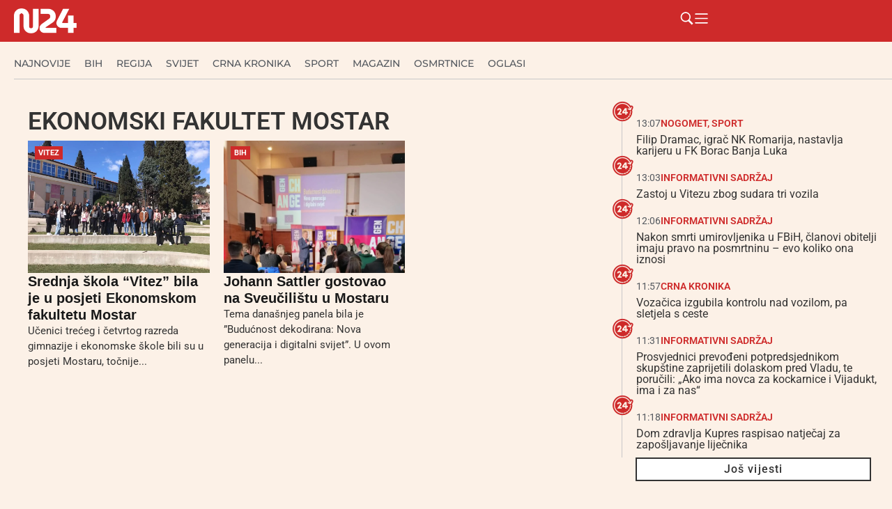

--- FILE ---
content_type: text/html; charset=UTF-8
request_url: https://n24.ba/tag/ekonomski-fakultet-mostar/
body_size: 39508
content:
<!doctype html><html lang="hr" prefix="og: https://ogp.me/ns#"><head><script data-no-optimize="1">var litespeed_docref=sessionStorage.getItem("litespeed_docref");litespeed_docref&&(Object.defineProperty(document,"referrer",{get:function(){return litespeed_docref}}),sessionStorage.removeItem("litespeed_docref"));</script> <meta charset="UTF-8"><meta name="viewport" content="width=device-width, initial-scale=1"><link rel="profile" href="https://gmpg.org/xfn/11"><title>Arhiva Ekonomski fakultet Mostar - N24.ba</title><meta name="robots" content="index, follow, max-snippet:-1, max-video-preview:-1, max-image-preview:large"/><link rel="canonical" href="https://n24.ba/tag/ekonomski-fakultet-mostar/" /><meta property="og:locale" content="hr_HR" /><meta property="og:type" content="article" /><meta property="og:title" content="Arhiva Ekonomski fakultet Mostar - N24.ba" /><meta property="og:url" content="https://n24.ba/tag/ekonomski-fakultet-mostar/" /><meta property="og:site_name" content="N24.ba" /><meta property="article:publisher" content="https://www.facebook.com/n24.ba" /><meta name="twitter:card" content="summary_large_image" /><meta name="twitter:title" content="Arhiva Ekonomski fakultet Mostar - N24.ba" /><meta name="twitter:label1" content="Objave" /><meta name="twitter:data1" content="2" /> <script type="application/ld+json" class="rank-math-schema">{"@context":"https://schema.org","@graph":[{"@type":"Organization","@id":"https://n24.ba/#organization","name":"N24.ba","url":"https://n24.ba","sameAs":["https://www.facebook.com/n24.ba"],"logo":{"@type":"ImageObject","@id":"https://n24.ba/#logo","url":"https://n24.ba/wp-content/uploads/2025/05/n24-w.png","contentUrl":"https://n24.ba/wp-content/uploads/2025/05/n24-w.png","caption":"N24.ba","inLanguage":"hr","width":"324","height":"129"}},{"@type":"WebSite","@id":"https://n24.ba/#website","url":"https://n24.ba","name":"N24.ba","publisher":{"@id":"https://n24.ba/#organization"},"inLanguage":"hr"},{"@type":"BreadcrumbList","@id":"https://n24.ba/tag/ekonomski-fakultet-mostar/#breadcrumb","itemListElement":[{"@type":"ListItem","position":"1","item":{"@id":"https://n24.ba","name":"Po\u010detna stranica"}},{"@type":"ListItem","position":"2","item":{"@id":"https://n24.ba/tag/ekonomski-fakultet-mostar/","name":"Ekonomski fakultet Mostar"}}]},{"@type":"CollectionPage","@id":"https://n24.ba/tag/ekonomski-fakultet-mostar/#webpage","url":"https://n24.ba/tag/ekonomski-fakultet-mostar/","name":"Arhiva Ekonomski fakultet Mostar - N24.ba","isPartOf":{"@id":"https://n24.ba/#website"},"inLanguage":"hr","breadcrumb":{"@id":"https://n24.ba/tag/ekonomski-fakultet-mostar/#breadcrumb"}}]}</script> <link rel="alternate" type="application/rss+xml" title="N24.ba &raquo; Kanal" href="https://n24.ba/feed/" /><link rel="alternate" type="application/rss+xml" title="N24.ba &raquo; Kanal komentara" href="https://n24.ba/comments/feed/" /><link rel="alternate" type="application/rss+xml" title="N24.ba &raquo; Ekonomski fakultet Mostar Kanal oznaka" href="https://n24.ba/tag/ekonomski-fakultet-mostar/feed/" />
<script id="advads-ready" type="litespeed/javascript">window.advanced_ads_ready=function(e,a){a=a||"complete";var d=function(e){return"interactive"===a?"loading"!==e:"complete"===e};d(document.readyState)?e():document.addEventListener("readystatechange",(function(a){d(a.target.readyState)&&e()}),{once:"interactive"===a})},window.advanced_ads_ready_queue=window.advanced_ads_ready_queue||[]</script> <style id='wp-img-auto-sizes-contain-inline-css'>img:is([sizes=auto i],[sizes^="auto," i]){contain-intrinsic-size:3000px 1500px}
/*# sourceURL=wp-img-auto-sizes-contain-inline-css */</style><style id="litespeed-ccss">ul{box-sizing:border-box}:root{--wp--preset--font-size--normal:16px;--wp--preset--font-size--huge:42px}.screen-reader-text{border:0;clip-path:inset(50%);height:1px;margin:-1px;overflow:hidden;padding:0;position:absolute;width:1px;word-wrap:normal!important}html :where(img[class*=wp-image-]){height:auto;max-width:100%}:where(figure){margin:0 0 1em}:root{--wp--preset--aspect-ratio--square:1;--wp--preset--aspect-ratio--4-3:4/3;--wp--preset--aspect-ratio--3-4:3/4;--wp--preset--aspect-ratio--3-2:3/2;--wp--preset--aspect-ratio--2-3:2/3;--wp--preset--aspect-ratio--16-9:16/9;--wp--preset--aspect-ratio--9-16:9/16;--wp--preset--color--black:#000000;--wp--preset--color--cyan-bluish-gray:#abb8c3;--wp--preset--color--white:#ffffff;--wp--preset--color--pale-pink:#f78da7;--wp--preset--color--vivid-red:#cf2e2e;--wp--preset--color--luminous-vivid-orange:#ff6900;--wp--preset--color--luminous-vivid-amber:#fcb900;--wp--preset--color--light-green-cyan:#7bdcb5;--wp--preset--color--vivid-green-cyan:#00d084;--wp--preset--color--pale-cyan-blue:#8ed1fc;--wp--preset--color--vivid-cyan-blue:#0693e3;--wp--preset--color--vivid-purple:#9b51e0;--wp--preset--gradient--vivid-cyan-blue-to-vivid-purple:linear-gradient(135deg,rgba(6,147,227,1) 0%,rgb(155,81,224) 100%);--wp--preset--gradient--light-green-cyan-to-vivid-green-cyan:linear-gradient(135deg,rgb(122,220,180) 0%,rgb(0,208,130) 100%);--wp--preset--gradient--luminous-vivid-amber-to-luminous-vivid-orange:linear-gradient(135deg,rgba(252,185,0,1) 0%,rgba(255,105,0,1) 100%);--wp--preset--gradient--luminous-vivid-orange-to-vivid-red:linear-gradient(135deg,rgba(255,105,0,1) 0%,rgb(207,46,46) 100%);--wp--preset--gradient--very-light-gray-to-cyan-bluish-gray:linear-gradient(135deg,rgb(238,238,238) 0%,rgb(169,184,195) 100%);--wp--preset--gradient--cool-to-warm-spectrum:linear-gradient(135deg,rgb(74,234,220) 0%,rgb(151,120,209) 20%,rgb(207,42,186) 40%,rgb(238,44,130) 60%,rgb(251,105,98) 80%,rgb(254,248,76) 100%);--wp--preset--gradient--blush-light-purple:linear-gradient(135deg,rgb(255,206,236) 0%,rgb(152,150,240) 100%);--wp--preset--gradient--blush-bordeaux:linear-gradient(135deg,rgb(254,205,165) 0%,rgb(254,45,45) 50%,rgb(107,0,62) 100%);--wp--preset--gradient--luminous-dusk:linear-gradient(135deg,rgb(255,203,112) 0%,rgb(199,81,192) 50%,rgb(65,88,208) 100%);--wp--preset--gradient--pale-ocean:linear-gradient(135deg,rgb(255,245,203) 0%,rgb(182,227,212) 50%,rgb(51,167,181) 100%);--wp--preset--gradient--electric-grass:linear-gradient(135deg,rgb(202,248,128) 0%,rgb(113,206,126) 100%);--wp--preset--gradient--midnight:linear-gradient(135deg,rgb(2,3,129) 0%,rgb(40,116,252) 100%);--wp--preset--font-size--small:13px;--wp--preset--font-size--medium:20px;--wp--preset--font-size--large:36px;--wp--preset--font-size--x-large:42px;--wp--preset--spacing--20:0.44rem;--wp--preset--spacing--30:0.67rem;--wp--preset--spacing--40:1rem;--wp--preset--spacing--50:1.5rem;--wp--preset--spacing--60:2.25rem;--wp--preset--spacing--70:3.38rem;--wp--preset--spacing--80:5.06rem;--wp--preset--shadow--natural:6px 6px 9px rgba(0, 0, 0, 0.2);--wp--preset--shadow--deep:12px 12px 50px rgba(0, 0, 0, 0.4);--wp--preset--shadow--sharp:6px 6px 0px rgba(0, 0, 0, 0.2);--wp--preset--shadow--outlined:6px 6px 0px -3px rgba(255, 255, 255, 1), 6px 6px rgba(0, 0, 0, 1);--wp--preset--shadow--crisp:6px 6px 0px rgba(0, 0, 0, 1)}:root{--wp--style--global--content-size:800px;--wp--style--global--wide-size:1200px}:where(body){margin:0}:root{--wp--style--block-gap:24px}body{padding-top:0;padding-right:0;padding-bottom:0;padding-left:0}a:where(:not(.wp-element-button)){text-decoration:underline}html{line-height:1.15;-webkit-text-size-adjust:100%}*,:after,:before{box-sizing:border-box}body{background-color:#fff;color:#333;font-family:-apple-system,BlinkMacSystemFont,Segoe UI,Roboto,Helvetica Neue,Arial,Noto Sans,sans-serif,Apple Color Emoji,Segoe UI Emoji,Segoe UI Symbol,Noto Color Emoji;font-size:1rem;font-weight:400;line-height:1.5;margin:0;-webkit-font-smoothing:antialiased;-moz-osx-font-smoothing:grayscale}h2{color:inherit;font-family:inherit;font-weight:500;line-height:1.2;margin-block-end:1rem;margin-block-start:.5rem}h2{font-size:2rem}a{background-color:#fff0;color:#c36;text-decoration:none}img{border-style:none;height:auto;max-width:100%}figcaption{color:#333;font-size:16px;font-style:italic;font-weight:400;line-height:1.4}label{display:inline-block;line-height:1;vertical-align:middle}button,input{font-family:inherit;font-size:1rem;line-height:1.5;margin:0}input[type=search]{border:1px solid #666;border-radius:3px;padding:.5rem 1rem;width:100%}button,input{overflow:visible}button{text-transform:none}[type=submit],button{-webkit-appearance:button;width:auto}[type=submit],button{background-color:#fff0;border:1px solid #c36;border-radius:3px;color:#c36;display:inline-block;font-size:1rem;font-weight:400;padding:.5rem 1rem;text-align:center;white-space:nowrap}[type=search]{-webkit-appearance:textfield;outline-offset:-2px}[type=search]::-webkit-search-decoration{-webkit-appearance:none}::-webkit-file-upload-button{-webkit-appearance:button;font:inherit}li,ul{background:#fff0;border:0;font-size:100%;margin-block-end:0;margin-block-start:0;outline:0;vertical-align:baseline}.wp-caption{margin-block-end:1.25rem;max-width:100%}.wp-caption img{display:block;margin-inline:auto}.wp-caption-text{margin:0}.screen-reader-text{clip:rect(1px,1px,1px,1px);height:1px;overflow:hidden;position:absolute!important;width:1px;word-wrap:normal!important}:root{--direction-multiplier:1}.elementor-screen-only,.screen-reader-text{height:1px;margin:-1px;overflow:hidden;padding:0;position:absolute;top:-10000em;width:1px;clip:rect(0,0,0,0);border:0}.elementor *,.elementor :after,.elementor :before{box-sizing:border-box}.elementor a{box-shadow:none;text-decoration:none}.elementor img{border:none;border-radius:0;box-shadow:none;height:auto;max-width:100%}.elementor .elementor-widget:not(.elementor-widget-text-editor):not(.elementor-widget-theme-post-content) figure{margin:0}.elementor-element{--flex-direction:initial;--flex-wrap:initial;--justify-content:initial;--align-items:initial;--align-content:initial;--gap:initial;--flex-basis:initial;--flex-grow:initial;--flex-shrink:initial;--order:initial;--align-self:initial;align-self:var(--align-self);flex-basis:var(--flex-basis);flex-grow:var(--flex-grow);flex-shrink:var(--flex-shrink);order:var(--order)}.elementor-element:where(.e-con-full,.elementor-widget){align-content:var(--align-content);align-items:var(--align-items);flex-direction:var(--flex-direction);flex-wrap:var(--flex-wrap);gap:var(--row-gap) var(--column-gap);justify-content:var(--justify-content)}.elementor-align-left{text-align:left}:root{--page-title-display:block}.elementor-page-title{display:var(--page-title-display)}.elementor-widget{position:relative}.elementor-widget:not(:last-child){margin-bottom:var(--kit-widget-spacing,20px)}.elementor-widget:not(:last-child).elementor-widget__width-initial{margin-bottom:0}@media (prefers-reduced-motion:no-preference){html{scroll-behavior:smooth}}.e-con{--border-radius:0;--border-top-width:0px;--border-right-width:0px;--border-bottom-width:0px;--border-left-width:0px;--border-style:initial;--border-color:initial;--container-widget-width:100%;--container-widget-height:initial;--container-widget-flex-grow:0;--container-widget-align-self:initial;--content-width:min(100%,var(--container-max-width,1140px));--width:100%;--min-height:initial;--height:auto;--text-align:initial;--margin-top:0px;--margin-right:0px;--margin-bottom:0px;--margin-left:0px;--padding-top:var(--container-default-padding-top,10px);--padding-right:var(--container-default-padding-right,10px);--padding-bottom:var(--container-default-padding-bottom,10px);--padding-left:var(--container-default-padding-left,10px);--position:relative;--z-index:revert;--overflow:visible;--gap:var(--widgets-spacing,20px);--row-gap:var(--widgets-spacing-row,20px);--column-gap:var(--widgets-spacing-column,20px);--overlay-mix-blend-mode:initial;--overlay-opacity:1;--e-con-grid-template-columns:repeat(3,1fr);--e-con-grid-template-rows:repeat(2,1fr);border-radius:var(--border-radius);height:var(--height);min-height:var(--min-height);min-width:0;overflow:var(--overflow);position:var(--position);width:var(--width);z-index:var(--z-index);--flex-wrap-mobile:wrap;margin-block-end:var(--margin-block-end);margin-block-start:var(--margin-block-start);margin-inline-end:var(--margin-inline-end);margin-inline-start:var(--margin-inline-start);padding-inline-end:var(--padding-inline-end);padding-inline-start:var(--padding-inline-start)}.e-con{--margin-block-start:var(--margin-top);--margin-block-end:var(--margin-bottom);--margin-inline-start:var(--margin-left);--margin-inline-end:var(--margin-right);--padding-inline-start:var(--padding-left);--padding-inline-end:var(--padding-right);--padding-block-start:var(--padding-top);--padding-block-end:var(--padding-bottom);--border-block-start-width:var(--border-top-width);--border-block-end-width:var(--border-bottom-width);--border-inline-start-width:var(--border-left-width);--border-inline-end-width:var(--border-right-width)}.e-con.e-flex{--flex-direction:column;--flex-basis:auto;--flex-grow:0;--flex-shrink:1;flex:var(--flex-grow) var(--flex-shrink) var(--flex-basis)}.e-con-full,.e-con>.e-con-inner{padding-block-end:var(--padding-block-end);padding-block-start:var(--padding-block-start);text-align:var(--text-align)}.e-con-full.e-flex,.e-con.e-flex>.e-con-inner{flex-direction:var(--flex-direction)}.e-con,.e-con>.e-con-inner{display:var(--display)}.e-con-boxed.e-flex{align-content:normal;align-items:normal;flex-direction:column;flex-wrap:nowrap;justify-content:normal}.e-con-boxed{gap:initial;text-align:initial}.e-con.e-flex>.e-con-inner{align-content:var(--align-content);align-items:var(--align-items);align-self:auto;flex-basis:auto;flex-grow:1;flex-shrink:1;flex-wrap:var(--flex-wrap);justify-content:var(--justify-content)}.e-con>.e-con-inner{gap:var(--row-gap) var(--column-gap);height:100%;margin:0 auto;max-width:var(--content-width);padding-inline-end:0;padding-inline-start:0;width:100%}:is(.elementor-section-wrap,[data-elementor-id])>.e-con{--margin-left:auto;--margin-right:auto;max-width:min(100%,var(--width))}.e-con .elementor-widget.elementor-widget{margin-block-end:0}.e-con:before{border-block-end-width:var(--border-block-end-width);border-block-start-width:var(--border-block-start-width);border-color:var(--border-color);border-inline-end-width:var(--border-inline-end-width);border-inline-start-width:var(--border-inline-start-width);border-radius:var(--border-radius);border-style:var(--border-style);content:var(--background-overlay);display:block;height:max(100% + var(--border-top-width) + var(--border-bottom-width),100%);left:calc(0px - var(--border-left-width));mix-blend-mode:var(--overlay-mix-blend-mode);opacity:var(--overlay-opacity);position:absolute;top:calc(0px - var(--border-top-width));width:max(100% + var(--border-left-width) + var(--border-right-width),100%)}.e-con .elementor-widget{min-width:0}.e-con>.e-con-inner>.elementor-widget>.elementor-widget-container,.e-con>.elementor-widget>.elementor-widget-container{height:100%}.e-con.e-con>.e-con-inner>.elementor-widget,.elementor.elementor .e-con>.elementor-widget{max-width:100%}.e-con .elementor-widget:not(:last-child){--kit-widget-spacing:0px}@media (max-width:767px){.e-con.e-flex{--width:100%;--flex-wrap:var(--flex-wrap-mobile)}}.elementor-heading-title{line-height:1;margin:0;padding:0}.elementor-icon{color:#69727d;display:inline-block;font-size:50px;line-height:1;text-align:center}.elementor-icon svg{display:block;height:1em;position:relative;width:1em}.elementor-icon svg:before{left:50%;position:absolute;transform:translateX(-50%)}@media (max-width:767px){.elementor .elementor-hidden-mobile{display:none}}@media (min-width:768px) and (max-width:1024px){.elementor .elementor-hidden-tablet{display:none}}@media (min-width:1025px) and (max-width:99999px){.elementor .elementor-hidden-desktop{display:none}}.elementor-kit-70919{--e-global-color-primary:#CE2A2A;--e-global-color-secondary:#54595F;--e-global-color-text:#333333;--e-global-color-accent:#FCF1E7;--e-global-color-cb6c958:#F7F7F7;--e-global-typography-primary-font-family:"Roboto";--e-global-typography-primary-font-weight:600;--e-global-typography-secondary-font-family:"Roboto Slab";--e-global-typography-secondary-font-weight:400;--e-global-typography-text-font-family:"Roboto";--e-global-typography-text-font-weight:400;--e-global-typography-accent-font-family:"Roboto";--e-global-typography-accent-font-weight:500;background-color:var(--e-global-color-accent)}.e-con{--container-max-width:1280px}.elementor-widget:not(:last-child){margin-block-end:10px}.elementor-element{--widgets-spacing:10px 10px;--widgets-spacing-row:10px;--widgets-spacing-column:10px}@media (max-width:1024px){.e-con{--container-max-width:1024px}}@media (max-width:767px){.e-con{--container-max-width:767px}}.elementor-widget-image{text-align:center}.elementor-widget-image a{display:inline-block}.elementor-widget-image img{display:inline-block;vertical-align:middle}.elementor-item:after,.elementor-item:before{display:block;position:absolute}.elementor-item:not(:hover):not(:focus):not(.elementor-item-active):not(.highlighted):after,.elementor-item:not(:hover):not(:focus):not(.elementor-item-active):not(.highlighted):before{opacity:0}.e--pointer-underline .elementor-item:after,.e--pointer-underline .elementor-item:before{background-color:#3f444b;height:3px;left:0;width:100%;z-index:2}.e--pointer-underline .elementor-item:after{bottom:0;content:""}.elementor-nav-menu--main .elementor-nav-menu a{padding:13px 20px}.elementor-nav-menu--layout-horizontal{display:flex}.elementor-nav-menu--layout-horizontal .elementor-nav-menu{display:flex;flex-wrap:wrap}.elementor-nav-menu--layout-horizontal .elementor-nav-menu a{flex-grow:1;white-space:nowrap}.elementor-nav-menu--layout-horizontal .elementor-nav-menu>li{display:flex}.elementor-nav-menu--layout-horizontal .elementor-nav-menu>li:not(:first-child)>a{margin-inline-start:var(--e-nav-menu-horizontal-menu-item-margin)}.elementor-nav-menu--layout-horizontal .elementor-nav-menu>li:not(:last-child)>a{margin-inline-end:var(--e-nav-menu-horizontal-menu-item-margin)}.elementor-nav-menu--layout-horizontal .elementor-nav-menu>li:not(:last-child):after{align-self:center;border-color:var(--e-nav-menu-divider-color,#000);border-left-style:var(--e-nav-menu-divider-style,solid);border-left-width:var(--e-nav-menu-divider-width,2px);content:var(--e-nav-menu-divider-content,none);height:var(--e-nav-menu-divider-height,35%)}.elementor-nav-menu__align-start .elementor-nav-menu{justify-content:flex-start;margin-inline-end:auto}.elementor-nav-menu__align-start .elementor-nav-menu--layout-vertical>ul>li>a{justify-content:flex-start}.elementor-nav-menu__align-center .elementor-nav-menu{justify-content:center;margin-inline-end:auto;margin-inline-start:auto}.elementor-widget-nav-menu .elementor-widget-container{display:flex;flex-direction:column}.elementor-nav-menu{position:relative;z-index:2}.elementor-nav-menu:after{clear:both;content:" ";display:block;font:0/0 serif;height:0;overflow:hidden;visibility:hidden}.elementor-nav-menu,.elementor-nav-menu li{display:block;line-height:normal;list-style:none;margin:0;padding:0}.elementor-nav-menu a,.elementor-nav-menu li{position:relative}.elementor-nav-menu li{border-width:0}.elementor-nav-menu a{align-items:center;display:flex}.elementor-nav-menu a{line-height:20px;padding:10px 20px}.elementor-nav-menu--dropdown{background-color:#fff;font-size:13px}.elementor-nav-menu--dropdown-none .elementor-nav-menu--dropdown{display:none}.elementor-nav-menu--dropdown.elementor-nav-menu__container{margin-top:10px;overflow-x:hidden;overflow-y:auto;transform-origin:top}.elementor-nav-menu--dropdown a{color:#33373d}.elementor-widget-divider{--divider-border-style:none;--divider-border-width:1px;--divider-color:#0c0d0e;--divider-icon-size:20px;--divider-element-spacing:10px;--divider-pattern-height:24px;--divider-pattern-size:20px;--divider-pattern-url:none;--divider-pattern-repeat:repeat-x}.elementor-widget-divider .elementor-divider{display:flex}.elementor-widget-divider .elementor-divider-separator{direction:ltr;display:flex;margin:0}.elementor-widget-divider:not(.elementor-widget-divider--view-line_text):not(.elementor-widget-divider--view-line_icon) .elementor-divider-separator{border-block-start:var(--divider-border-width) var(--divider-border-style) var(--divider-color)}.e-con-inner>.elementor-widget-divider{width:var(--container-widget-width,100%);--flex-grow:var( --container-widget-flex-grow )}.elementor-post-info__terms-list{display:inline-block}.elementor-icon-list-items .elementor-icon-list-item .elementor-icon-list-text{display:inline-block}.elementor-icon-list-items .elementor-icon-list-item .elementor-icon-list-text a,.elementor-icon-list-items .elementor-icon-list-item .elementor-icon-list-text span{display:inline}.elementor-widget .elementor-icon-list-items.elementor-inline-items{display:flex;flex-wrap:wrap;margin-inline:-8px}.elementor-widget .elementor-icon-list-items.elementor-inline-items .elementor-inline-item{word-break:break-word}.elementor-widget .elementor-icon-list-items.elementor-inline-items .elementor-icon-list-item{margin-inline:8px}.elementor-widget .elementor-icon-list-items.elementor-inline-items .elementor-icon-list-item:after{border-width:0;border-inline-start-width:1px;border-style:solid;height:100%;inset-inline-end:-8px;inset-inline-start:auto;position:relative;width:auto}.elementor-widget .elementor-icon-list-items{list-style-type:none;margin:0;padding:0}.elementor-widget .elementor-icon-list-item{margin:0;padding:0;position:relative}.elementor-widget .elementor-icon-list-item:after{inset-block-end:0;position:absolute;width:100%}.elementor-widget .elementor-icon-list-item,.elementor-widget .elementor-icon-list-item a{align-items:var(--icon-vertical-align,center);display:flex;font-size:inherit}.elementor-widget.elementor-align-left .elementor-icon-list-item,.elementor-widget.elementor-align-left .elementor-icon-list-item a{justify-content:flex-start;text-align:left}.elementor-widget.elementor-align-left .elementor-inline-items{justify-content:flex-start}.elementor-widget:not(.elementor-align-right) .elementor-icon-list-item:after{inset-inline-start:0}@media (min-width:-1){.elementor-widget:not(.elementor-widescreen-align-right) .elementor-icon-list-item:after{inset-inline-start:0}.elementor-widget:not(.elementor-widescreen-align-left) .elementor-icon-list-item:after{inset-inline-end:0}}@media (max-width:-1){.elementor-widget:not(.elementor-laptop-align-right) .elementor-icon-list-item:after{inset-inline-start:0}.elementor-widget:not(.elementor-laptop-align-left) .elementor-icon-list-item:after{inset-inline-end:0}.elementor-widget:not(.elementor-tablet_extra-align-right) .elementor-icon-list-item:after{inset-inline-start:0}.elementor-widget:not(.elementor-tablet_extra-align-left) .elementor-icon-list-item:after{inset-inline-end:0}}@media (max-width:1024px){.elementor-widget:not(.elementor-tablet-align-right) .elementor-icon-list-item:after{inset-inline-start:0}.elementor-widget:not(.elementor-tablet-align-left) .elementor-icon-list-item:after{inset-inline-end:0}}@media (max-width:-1){.elementor-widget:not(.elementor-mobile_extra-align-right) .elementor-icon-list-item:after{inset-inline-start:0}.elementor-widget:not(.elementor-mobile_extra-align-left) .elementor-icon-list-item:after{inset-inline-end:0}}@media (max-width:767px){.elementor-widget:not(.elementor-mobile-align-right) .elementor-icon-list-item:after{inset-inline-start:0}.elementor-widget:not(.elementor-mobile-align-left) .elementor-icon-list-item:after{inset-inline-end:0}}.elementor .elementor-element ul.elementor-icon-list-items{padding:0}.elementor-70960 .elementor-element.elementor-element-14083879{--display:flex;--min-height:60px;--flex-direction:row;--container-widget-width:calc( ( 1 - var( --container-widget-flex-grow ) ) * 100% );--container-widget-height:100%;--container-widget-flex-grow:1;--container-widget-align-self:stretch;--flex-wrap-mobile:wrap;--justify-content:space-between;--align-items:center;--gap:20px 20px;--row-gap:20px;--column-gap:20px;--flex-wrap:wrap;box-shadow:0 5px 30px 0 rgb(0 0 0/.1);--padding-top:0px;--padding-bottom:0px;--padding-left:20px;--padding-right:0px}.elementor-70960 .elementor-element.elementor-element-14083879:not(.elementor-motion-effects-element-type-background){background-color:var(--e-global-color-primary)}.elementor-70960 .elementor-element.elementor-element-14083879.e-con{--flex-grow:0;--flex-shrink:0}.elementor-70960 .elementor-element.elementor-element-3ae191ff img{width:90px}.elementor-70960 .elementor-element.elementor-element-6d38222d{--display:flex;--flex-direction:row;--container-widget-width:calc( ( 1 - var( --container-widget-flex-grow ) ) * 100% );--container-widget-height:100%;--container-widget-flex-grow:1;--container-widget-align-self:stretch;--flex-wrap-mobile:wrap;--justify-content:flex-end;--align-items:center}.elementor-widget-icon.elementor-view-default .elementor-icon{color:var(--e-global-color-primary);border-color:var(--e-global-color-primary)}.elementor-widget-icon.elementor-view-default .elementor-icon svg{fill:var(--e-global-color-primary)}.elementor-70960 .elementor-element.elementor-element-2225cbc3.elementor-element{--align-self:center}.elementor-70960 .elementor-element.elementor-element-2225cbc3 .elementor-icon-wrapper{text-align:center}.elementor-70960 .elementor-element.elementor-element-2225cbc3.elementor-view-default .elementor-icon{color:#FFF;border-color:#FFF}.elementor-70960 .elementor-element.elementor-element-2225cbc3.elementor-view-default .elementor-icon svg{fill:#FFF}.elementor-70960 .elementor-element.elementor-element-2225cbc3 .elementor-icon{font-size:21px}.elementor-70960 .elementor-element.elementor-element-2225cbc3 .elementor-icon svg{height:21px}.elementor-70960 .elementor-element.elementor-element-246e6a36.elementor-element{--align-self:center}.elementor-70960 .elementor-element.elementor-element-246e6a36 .elementor-icon-wrapper{text-align:center}.elementor-70960 .elementor-element.elementor-element-246e6a36.elementor-view-default .elementor-icon{color:#FFF;border-color:#FFF}.elementor-70960 .elementor-element.elementor-element-246e6a36.elementor-view-default .elementor-icon svg{fill:#FFF}.elementor-70960 .elementor-element.elementor-element-246e6a36 .elementor-icon{font-size:21px}.elementor-70960 .elementor-element.elementor-element-246e6a36 .elementor-icon svg{height:21px}.elementor-70960 .elementor-element.elementor-element-297fbc9d{--display:flex;--min-height:67px;--flex-direction:column;--container-widget-width:calc( ( 1 - var( --container-widget-flex-grow ) ) * 100% );--container-widget-height:initial;--container-widget-flex-grow:0;--container-widget-align-self:initial;--flex-wrap-mobile:wrap;--justify-content:center;--align-items:flex-start;--gap:0px 0px;--row-gap:0px;--column-gap:0px;--flex-wrap:wrap;border-style:solid;--border-style:solid;border-width:0 0 0 0;--border-top-width:0px;--border-right-width:0px;--border-bottom-width:0px;--border-left-width:0px;border-color:#C8C8C8;--border-color:#C8C8C8;--padding-top:0px;--padding-bottom:0px;--padding-left:20px;--padding-right:0px}.elementor-70960 .elementor-element.elementor-element-297fbc9d:not(.elementor-motion-effects-element-type-background){background-color:#FCF1E7}.elementor-70960 .elementor-element.elementor-element-297fbc9d.e-con{--flex-grow:0;--flex-shrink:0}.elementor-widget-nav-menu .elementor-nav-menu .elementor-item{font-family:var(--e-global-typography-primary-font-family),Sans-serif;font-weight:var(--e-global-typography-primary-font-weight)}.elementor-widget-nav-menu .elementor-nav-menu--main .elementor-item{color:var(--e-global-color-text);fill:var(--e-global-color-text)}.elementor-widget-nav-menu .elementor-nav-menu--main:not(.e--pointer-framed) .elementor-item:before,.elementor-widget-nav-menu .elementor-nav-menu--main:not(.e--pointer-framed) .elementor-item:after{background-color:var(--e-global-color-accent)}.elementor-widget-nav-menu{--e-nav-menu-divider-color:var( --e-global-color-text )}.elementor-widget-nav-menu .elementor-nav-menu--dropdown .elementor-item{font-family:var(--e-global-typography-accent-font-family),Sans-serif;font-weight:var(--e-global-typography-accent-font-weight)}.elementor-70960 .elementor-element.elementor-element-1ac2a761 .elementor-nav-menu .elementor-item{font-family:"Montserrat",Sans-serif;font-size:14px;font-weight:500;text-transform:uppercase}.elementor-70960 .elementor-element.elementor-element-1ac2a761 .elementor-nav-menu--main .elementor-item{color:var(--e-global-color-secondary);fill:var(--e-global-color-secondary);padding-left:0;padding-right:0}.elementor-70960 .elementor-element.elementor-element-1ac2a761 .e--pointer-underline .elementor-item:after{height:0}.elementor-70960 .elementor-element.elementor-element-1ac2a761{--e-nav-menu-horizontal-menu-item-margin:calc( 20px / 2 )}.elementor-70960 .elementor-element.elementor-element-1ac2a761 .elementor-nav-menu--dropdown a{color:#16163f;fill:#16163f}.elementor-70960 .elementor-element.elementor-element-1ac2a761 .elementor-nav-menu--dropdown .elementor-item{font-family:"Montserrat",Sans-serif;font-size:16px;font-weight:400}.elementor-70960 .elementor-element.elementor-element-1ac2a761 .elementor-nav-menu__container.elementor-nav-menu--dropdown{box-shadow:0 15px 20px 0 rgb(0 0 0/.1)}.elementor-70960 .elementor-element.elementor-element-1ac2a761 .elementor-nav-menu--dropdown a{padding-left:10px;padding-right:10px;padding-top:20px;padding-bottom:20px}.elementor-70960 .elementor-element.elementor-element-1ac2a761 .elementor-nav-menu__container.elementor-nav-menu--dropdown{margin-top:15px!important}.elementor-widget-divider{--divider-color:var( --e-global-color-secondary )}.elementor-70960 .elementor-element.elementor-element-3318f7cf{--divider-border-style:solid;--divider-color:#C8C8C8;--divider-border-width:1px}.elementor-70960 .elementor-element.elementor-element-3318f7cf .elementor-divider-separator{width:100%;margin:0 auto;margin-center:0}.elementor-70960 .elementor-element.elementor-element-3318f7cf .elementor-divider{text-align:center;padding-block-start:2px;padding-block-end:2px}.elementor-location-header:before{content:"";display:table;clear:both}@media (max-width:1024px){.elementor-70960 .elementor-element.elementor-element-1ac2a761 .elementor-nav-menu__container.elementor-nav-menu--dropdown{margin-top:20px!important}}@media (min-width:768px){.elementor-70960 .elementor-element.elementor-element-14083879{--content-width:1280px}.elementor-70960 .elementor-element.elementor-element-6d38222d{--width:25%}.elementor-70960 .elementor-element.elementor-element-297fbc9d{--content-width:1280px}}@media (max-width:767px){.elementor-70960 .elementor-element.elementor-element-14083879{--align-items:center;--container-widget-width:calc( ( 1 - var( --container-widget-flex-grow ) ) * 100% );--flex-wrap:nowrap;--padding-top:0px;--padding-bottom:0px;--padding-left:20px;--padding-right:10px}.elementor-70960 .elementor-element.elementor-element-297fbc9d{--min-height:40px;--flex-direction:column;--container-widget-width:calc( ( 1 - var( --container-widget-flex-grow ) ) * 100% );--container-widget-height:initial;--container-widget-flex-grow:0;--container-widget-align-self:initial;--flex-wrap-mobile:wrap;--justify-content:center;--align-items:flex-start;--flex-wrap:nowrap;--padding-top:0px;--padding-bottom:0px;--padding-left:0px;--padding-right:0px}.elementor-70960 .elementor-element.elementor-element-1ac2a761>.elementor-widget-container{padding:0 0 0 10px}.elementor-70960 .elementor-element.elementor-element-1ac2a761 .e--pointer-underline .elementor-item:after{height:0}.elementor-70960 .elementor-element.elementor-element-1ac2a761 .elementor-nav-menu--main .elementor-item{padding-left:0;padding-right:0;padding-top:0;padding-bottom:0}.elementor-70960 .elementor-element.elementor-element-1ac2a761{--e-nav-menu-horizontal-menu-item-margin:calc( 10px / 2 )}.elementor-70960 .elementor-element.elementor-element-1ac2a761 .elementor-nav-menu--dropdown .elementor-item{font-size:16px}.elementor-70960 .elementor-element.elementor-element-1ac2a761 .elementor-nav-menu--dropdown a{padding-top:24px;padding-bottom:24px}.elementor-70960 .elementor-element.elementor-element-1ac2a761 .elementor-nav-menu__container.elementor-nav-menu--dropdown{margin-top:20px!important}}.elementor-70960 .elementor-element.elementor-element-297fbc9d .elementor-nav-menu{display:flex;flex-wrap:nowrap;overflow-x:auto;scrollbar-width:none;-ms-overflow-style:none}.elementor-70960 .elementor-element.elementor-element-297fbc9d .elementor-nav-menu::-webkit-scrollbar{display:none}.elementor-70960 .elementor-element.elementor-element-297fbc9d .elementor-item{white-space:nowrap;padding:10px 15px;flex-shrink:0}.elementor-widget-divider{--divider-color:var( --e-global-color-secondary )}.elementor-widget-image .widget-image-caption{color:var(--e-global-color-text);font-family:var(--e-global-typography-text-font-family),Sans-serif;font-weight:var(--e-global-typography-text-font-weight)}.elementor-widget-nav-menu .elementor-nav-menu .elementor-item{font-family:var(--e-global-typography-primary-font-family),Sans-serif;font-weight:var(--e-global-typography-primary-font-weight)}.elementor-widget-nav-menu .elementor-nav-menu--main .elementor-item{color:var(--e-global-color-text);fill:var(--e-global-color-text)}.elementor-widget-nav-menu .elementor-nav-menu--main:not(.e--pointer-framed) .elementor-item:before,.elementor-widget-nav-menu .elementor-nav-menu--main:not(.e--pointer-framed) .elementor-item:after{background-color:var(--e-global-color-accent)}.elementor-widget-nav-menu{--e-nav-menu-divider-color:var( --e-global-color-text )}.elementor-widget-nav-menu .elementor-nav-menu--dropdown .elementor-item{font-family:var(--e-global-typography-accent-font-family),Sans-serif;font-weight:var(--e-global-typography-accent-font-weight)}.elementor-widget-heading .elementor-heading-title{font-family:var(--e-global-typography-primary-font-family),Sans-serif;font-weight:var(--e-global-typography-primary-font-weight);color:var(--e-global-color-primary)}.elementor-location-header:before{content:"";display:table;clear:both}.elementor-70944 .elementor-element.elementor-element-f6aa0b8{--display:flex;--flex-direction:column;--container-widget-width:100%;--container-widget-height:initial;--container-widget-flex-grow:0;--container-widget-align-self:initial;--flex-wrap-mobile:wrap;--gap:10px 10px;--row-gap:10px;--column-gap:10px;--padding-top:20px;--padding-bottom:50px;--padding-left:0px;--padding-right:0px}.elementor-70944 .elementor-element.elementor-element-f6aa0b8:not(.elementor-motion-effects-element-type-background){background-color:var(--e-global-color-accent)}.elementor-widget-post-info .elementor-icon-list-text,.elementor-widget-post-info .elementor-icon-list-text a{color:var(--e-global-color-secondary)}.elementor-widget-post-info .elementor-icon-list-item{font-family:var(--e-global-typography-text-font-family),Sans-serif;font-weight:var(--e-global-typography-text-font-weight)}.elementor-70944 .elementor-element.elementor-element-20075eba>.elementor-widget-container{padding:0 100px 10px 100px}.elementor-70944 .elementor-element.elementor-element-20075eba .elementor-icon-list-items.elementor-inline-items .elementor-icon-list-item{margin-right:calc(25px/2);margin-left:calc(25px/2)}.elementor-70944 .elementor-element.elementor-element-20075eba .elementor-icon-list-items.elementor-inline-items{margin-right:calc(-25px/2);margin-left:calc(-25px/2)}body:not(.rtl) .elementor-70944 .elementor-element.elementor-element-20075eba .elementor-icon-list-items.elementor-inline-items .elementor-icon-list-item:after{right:calc(-25px/2)}.elementor-70944 .elementor-element.elementor-element-20075eba .elementor-icon-list-text,.elementor-70944 .elementor-element.elementor-element-20075eba .elementor-icon-list-text a{color:#CE2A2A}.elementor-70944 .elementor-element.elementor-element-20075eba .elementor-icon-list-item{font-family:"Roboto",Sans-serif;font-size:20px;font-weight:500}.elementor-widget-theme-post-title .elementor-heading-title{font-family:var(--e-global-typography-primary-font-family),Sans-serif;font-weight:var(--e-global-typography-primary-font-weight);color:var(--e-global-color-primary)}.elementor-70944 .elementor-element.elementor-element-34f179ef>.elementor-widget-container{padding:0 90px 0 100px}.elementor-70944 .elementor-element.elementor-element-34f179ef{text-align:left}.elementor-70944 .elementor-element.elementor-element-34f179ef .elementor-heading-title{font-size:40px;font-weight:800;text-transform:none;font-style:normal;text-decoration:none;line-height:1.1em;letter-spacing:0;word-spacing:0em;color:var(--e-global-color-text)}.elementor-widget-theme-post-featured-image .widget-image-caption{color:var(--e-global-color-text);font-family:var(--e-global-typography-text-font-family),Sans-serif;font-weight:var(--e-global-typography-text-font-weight)}.elementor-70944 .elementor-element.elementor-element-4af2079{width:100%;max-width:100%}.elementor-70944 .elementor-element.elementor-element-4af2079>.elementor-widget-container{padding:10px 0 0 20px}.elementor-70944 .elementor-element.elementor-element-4af2079 img{width:100%}.elementor-70944 .elementor-element.elementor-element-4af2079 .widget-image-caption{text-align:left;color:#FFF;background-color:var(--e-global-color-text);font-family:"Roboto",Sans-serif;font-size:14px;font-weight:400;text-transform:none;font-style:normal;text-decoration:none;line-height:1.5em;letter-spacing:0;word-spacing:0em}.elementor-70944 .elementor-element.elementor-element-3d68d541>.elementor-widget-container{margin:0 0 0 0;padding:10px 0 0 100px}.elementor-widget-image .widget-image-caption{color:var(--e-global-color-text);font-family:var(--e-global-typography-text-font-family),Sans-serif;font-weight:var(--e-global-typography-text-font-weight)}.elementor-widget-heading .elementor-heading-title{font-family:var(--e-global-typography-primary-font-family),Sans-serif;font-weight:var(--e-global-typography-primary-font-weight);color:var(--e-global-color-primary)}body.elementor-page-70944:not(.elementor-motion-effects-element-type-background){background-color:#FFF}@media (max-width:1024px){.elementor-70944 .elementor-element.elementor-element-34f179ef .elementor-heading-title{font-size:45px}.elementor-70944 .elementor-element.elementor-element-4af2079 .widget-image-caption{font-size:14px}}@media (min-width:768px){.elementor-70944 .elementor-element.elementor-element-f6aa0b8{--content-width:880px}}@media (max-width:767px){.elementor-70944 .elementor-element.elementor-element-f6aa0b8{--padding-top:20px;--padding-bottom:20px;--padding-left:0px;--padding-right:0px}.elementor-70944 .elementor-element.elementor-element-20075eba>.elementor-widget-container{padding:0 15px 0 15px}.elementor-70944 .elementor-element.elementor-element-20075eba .elementor-icon-list-items.elementor-inline-items .elementor-icon-list-item{margin-right:calc(25px/2);margin-left:calc(25px/2)}.elementor-70944 .elementor-element.elementor-element-20075eba .elementor-icon-list-items.elementor-inline-items{margin-right:calc(-25px/2);margin-left:calc(-25px/2)}body:not(.rtl) .elementor-70944 .elementor-element.elementor-element-20075eba .elementor-icon-list-items.elementor-inline-items .elementor-icon-list-item:after{right:calc(-25px/2)}.elementor-70944 .elementor-element.elementor-element-34f179ef>.elementor-widget-container{padding:10px 15px 10px 15px}.elementor-70944 .elementor-element.elementor-element-34f179ef .elementor-heading-title{font-size:32px;line-height:1.1em}.elementor-70944 .elementor-element.elementor-element-4af2079>.elementor-widget-container{padding:0 0 0 0}.elementor-70944 .elementor-element.elementor-element-4af2079 img{width:100%}.elementor-70944 .elementor-element.elementor-element-3d68d541>.elementor-widget-container{margin:0 0 0 0;padding:10px 0 10px 15px}}.elementor-widget-theme-post-featured-image .widget-image-caption{color:var(--e-global-color-text);font-family:var(--e-global-typography-text-font-family),Sans-serif;font-weight:var(--e-global-typography-text-font-weight)}.elementor-widget-post-info .elementor-icon-list-text,.elementor-widget-post-info .elementor-icon-list-text a{color:var(--e-global-color-secondary)}.elementor-widget-post-info .elementor-icon-list-item{font-family:var(--e-global-typography-text-font-family),Sans-serif;font-weight:var(--e-global-typography-text-font-weight)}.elementor-widget-theme-post-title .elementor-heading-title{font-family:var(--e-global-typography-primary-font-family),Sans-serif;font-weight:var(--e-global-typography-primary-font-weight);color:var(--e-global-color-primary)}.elementor-widget-theme-post-featured-image .widget-image-caption{color:var(--e-global-color-text);font-family:var(--e-global-typography-text-font-family),Sans-serif;font-weight:var(--e-global-typography-text-font-weight)}.elementor-widget-post-info .elementor-icon-list-text,.elementor-widget-post-info .elementor-icon-list-text a{color:var(--e-global-color-secondary)}.elementor-widget-post-info .elementor-icon-list-item{font-family:var(--e-global-typography-text-font-family),Sans-serif;font-weight:var(--e-global-typography-text-font-weight)}.elementor-widget-theme-post-title .elementor-heading-title{font-family:var(--e-global-typography-primary-font-family),Sans-serif;font-weight:var(--e-global-typography-primary-font-weight);color:var(--e-global-color-primary)}.elementor-widget-theme-post-featured-image .widget-image-caption{color:var(--e-global-color-text);font-family:var(--e-global-typography-text-font-family),Sans-serif;font-weight:var(--e-global-typography-text-font-weight)}.elementor-widget-post-info .elementor-icon-list-text,.elementor-widget-post-info .elementor-icon-list-text a{color:var(--e-global-color-secondary)}.elementor-widget-post-info .elementor-icon-list-item{font-family:var(--e-global-typography-text-font-family),Sans-serif;font-weight:var(--e-global-typography-text-font-weight)}.elementor-widget-theme-post-title .elementor-heading-title{font-family:var(--e-global-typography-primary-font-family),Sans-serif;font-weight:var(--e-global-typography-primary-font-weight);color:var(--e-global-color-primary)}.elementor-widget-post-info .elementor-icon-list-text,.elementor-widget-post-info .elementor-icon-list-text a{color:var(--e-global-color-secondary)}.elementor-widget-post-info .elementor-icon-list-item{font-family:var(--e-global-typography-text-font-family),Sans-serif;font-weight:var(--e-global-typography-text-font-weight)}.elementor-widget-theme-post-title .elementor-heading-title{font-family:var(--e-global-typography-primary-font-family),Sans-serif;font-weight:var(--e-global-typography-primary-font-weight);color:var(--e-global-color-primary)}.elementor-widget-theme-post-featured-image .widget-image-caption{color:var(--e-global-color-text);font-family:var(--e-global-typography-text-font-family),Sans-serif;font-weight:var(--e-global-typography-text-font-weight)}.elementor-widget-post-info .elementor-icon-list-text,.elementor-widget-post-info .elementor-icon-list-text a{color:var(--e-global-color-secondary)}.elementor-widget-post-info .elementor-icon-list-item{font-family:var(--e-global-typography-text-font-family),Sans-serif;font-weight:var(--e-global-typography-text-font-weight)}.elementor-widget-theme-post-title .elementor-heading-title{font-family:var(--e-global-typography-primary-font-family),Sans-serif;font-weight:var(--e-global-typography-primary-font-weight);color:var(--e-global-color-primary)}.elementor-widget-image .widget-image-caption{color:var(--e-global-color-text);font-family:var(--e-global-typography-text-font-family),Sans-serif;font-weight:var(--e-global-typography-text-font-weight)}.elementor-widget-theme-post-featured-image .widget-image-caption{color:var(--e-global-color-text);font-family:var(--e-global-typography-text-font-family),Sans-serif;font-weight:var(--e-global-typography-text-font-weight)}.elementor-widget-post-info .elementor-icon-list-text,.elementor-widget-post-info .elementor-icon-list-text a{color:var(--e-global-color-secondary)}.elementor-widget-post-info .elementor-icon-list-item{font-family:var(--e-global-typography-text-font-family),Sans-serif;font-weight:var(--e-global-typography-text-font-weight)}.elementor-widget-theme-post-title .elementor-heading-title{font-family:var(--e-global-typography-primary-font-family),Sans-serif;font-weight:var(--e-global-typography-primary-font-weight);color:var(--e-global-color-primary)}.elementor-widget-theme-post-featured-image .widget-image-caption{color:var(--e-global-color-text);font-family:var(--e-global-typography-text-font-family),Sans-serif;font-weight:var(--e-global-typography-text-font-weight)}.elementor-widget-post-info .elementor-icon-list-text,.elementor-widget-post-info .elementor-icon-list-text a{color:var(--e-global-color-secondary)}.elementor-widget-post-info .elementor-icon-list-item{font-family:var(--e-global-typography-text-font-family),Sans-serif;font-weight:var(--e-global-typography-text-font-weight)}.elementor-widget-theme-post-title .elementor-heading-title{font-family:var(--e-global-typography-primary-font-family),Sans-serif;font-weight:var(--e-global-typography-primary-font-weight);color:var(--e-global-color-primary)}.elementor-widget-post-info .elementor-icon-list-text,.elementor-widget-post-info .elementor-icon-list-text a{color:var(--e-global-color-secondary)}.elementor-widget-post-info .elementor-icon-list-item{font-family:var(--e-global-typography-text-font-family),Sans-serif;font-weight:var(--e-global-typography-text-font-weight)}.elementor-widget-theme-post-title .elementor-heading-title{font-family:var(--e-global-typography-primary-font-family),Sans-serif;font-weight:var(--e-global-typography-primary-font-weight);color:var(--e-global-color-primary)}.elementor-widget-theme-post-featured-image .widget-image-caption{color:var(--e-global-color-text);font-family:var(--e-global-typography-text-font-family),Sans-serif;font-weight:var(--e-global-typography-text-font-weight)}.elementor-widget-theme-post-featured-image .widget-image-caption{color:var(--e-global-color-text);font-family:var(--e-global-typography-text-font-family),Sans-serif;font-weight:var(--e-global-typography-text-font-weight)}.elementor-widget-post-info .elementor-icon-list-text,.elementor-widget-post-info .elementor-icon-list-text a{color:var(--e-global-color-secondary)}.elementor-widget-post-info .elementor-icon-list-item{font-family:var(--e-global-typography-text-font-family),Sans-serif;font-weight:var(--e-global-typography-text-font-weight)}.elementor-widget-theme-post-title .elementor-heading-title{font-family:var(--e-global-typography-primary-font-family),Sans-serif;font-weight:var(--e-global-typography-primary-font-weight);color:var(--e-global-color-primary)}.elementor-widget-post-info .elementor-icon-list-text,.elementor-widget-post-info .elementor-icon-list-text a{color:var(--e-global-color-secondary)}.elementor-widget-post-info .elementor-icon-list-item{font-family:var(--e-global-typography-text-font-family),Sans-serif;font-weight:var(--e-global-typography-text-font-weight)}.elementor-widget-theme-post-title .elementor-heading-title{font-family:var(--e-global-typography-primary-font-family),Sans-serif;font-weight:var(--e-global-typography-primary-font-weight);color:var(--e-global-color-primary)}.elementor-widget-theme-post-featured-image .widget-image-caption{color:var(--e-global-color-text);font-family:var(--e-global-typography-text-font-family),Sans-serif;font-weight:var(--e-global-typography-text-font-weight)}@media screen and (max-height:640px){.e-con.e-parent:nth-of-type(n+2):not(.e-lazyloaded):not(.e-no-lazyload),.e-con.e-parent:nth-of-type(n+2):not(.e-lazyloaded):not(.e-no-lazyload) *{background-image:none!important}}.elementor-70939 .elementor-element.elementor-element-1eaca2a1{--display:flex;--flex-direction:column;--container-widget-width:100%;--container-widget-height:initial;--container-widget-flex-grow:0;--container-widget-align-self:initial;--flex-wrap-mobile:wrap;--margin-top:0px;--margin-bottom:0px;--margin-left:0px;--margin-right:0px;--padding-top:0px;--padding-bottom:0px;--padding-left:0px;--padding-right:0px}.elementor-widget-search{--e-search-input-color:var( --e-global-color-text )}@media (min-width:768px){.elementor-70939 .elementor-element.elementor-element-1eaca2a1{--width:83%}}@media (max-width:767px){.elementor-70939 .elementor-element.elementor-element-1eaca2a1{--margin-top:0px;--margin-bottom:0px;--margin-left:0px;--margin-right:0px}}.elementor-widget-search{--e-search-white:#fff;--e-search-light-grey:#cdcdcd;--e-search-medium-grey:#515962;--e-search-dark-grey:#2d2d2d;--e-search-black:#000;--e-search-dark-red:#c36;--e-search-dark-purple:#336;--e-search-input-color:var(--e-search-medium-grey);--e-search-input-border-color:var(--e-search-light-grey);--e-search-input-border-radius:0;--e-search-input-gap:4px;--e-search-input-padding:16px;--e-search-input-padding-inline-start:16px;--e-search-input-padding-inline-end:16px;--e-search-input-padding-block-start:16px;--e-search-input-padding-block-end:16px;--e-search-placeholder-color:var(--e-search-medium-grey);--e-search-icon-label-color:var(--e-search-medium-grey);--e-search-icon-label-size:24px;--e-search-icon-label-absolute-width:initial;--e-search-icon-clear-color:var(--e-search-light-grey);--e-search-icon-clear-size:12px;--e-search-icon-clear-absolute-width:initial;--e-search-submit-color:var(--e-search-white);--e-search-submit-background-color:var(--e-search-dark-grey);--e-search-submit-border-color:none;--e-search-submit-border-type:none;--e-search-submit-border-radius:0;--e-search-submit-border-width:0px;--e-search-submit-padding:24px;--e-search-submit-margin-inline-start:8px;--e-search-submit-button-width:initial;--e-search-submit-button-flex-direction:row;--e-search-pagination-numbers-padding-left:8px;--e-search-pagination-numbers-padding-right:8px;--e-search-icon-submit-color:var(--e-search-white);--e-search-submit-icon-gap:8px;--e-search-submit-icon-margin-inline-start:0px;--e-search-submit-icon-margin-inline-end:var(--e-search-submit-icon-gap);--e-search-icon-submit-size:24px;--e-search-results-background-color:var(--e-search-white);--e-search-results-border-color:var(--e-search-light-grey);--e-search-results-border-type:solid;--e-search-results-border-width:1px;--e-search-results-border-radius:0px;--e-search-results-padding:16px;--e-search-results-width:100%;--e-search-results-columns:1;--e-search-results-max-height:initial;--e-search-input-and-results-gap:8px;--e-search-loop-item-equal-height:initial;--e-search-results-grid-auto-rows:initial;--e-search-results-inset-inline-start:initial;--e-search-results-inset-inline-end:initial;--e-search-results-transform:initial;--e-search-results-default-gap:16px;--e-search-results-column-gap:var(--e-search-results-default-gap);--e-search-results-row-gap:var(--e-search-results-default-gap);--e-search-pagination-inset-inline-start:initial;--e-search-pagination-inline-end:initial;--e-search-pagination-transform:initial;--e-search-pagination-border-radius:0px;--e-search-pagination-background-color:var(--e-search-black);--e-search-pagination-text-align:center;--e-search-pagination-justify-content:center;--e-search-pagination-color:var(--e-search-dark-red);--e-search-pagination-hover:var(--e-search-dark-purple);--e-search-pagination-current:var(--e-search-black);--e-search-pagination-page-numbers-gap:10px;--e-search-pagination-block-end-spacing:0px;--e-search-pagination-block-start-spacing:0px;--e-search-pagination-vertical-position:column;--e-search-nothing-found-padding-block-start:0;--e-search-nothing-found-padding-block-end:0;--e-search-nothing-found-results-columns:1;--e-search-nothing-found-message-color:var(--e-search-medium-grey);--e-search-nothing-found-message-alignment:center;--e-search-loader-icon-color:var(--e-search-black);--e-search-loader-icon-size:34px}.elementor-widget-search .e-search-form{display:flex}.elementor-widget-search .e-search-label{display:flex;position:relative;z-index:10}.elementor-widget-search .e-search-input-wrapper{display:flex;flex:1;flex-direction:column;position:relative}.elementor-widget-search .e-search-input{--e-search-icons-min-height:max(var(--e-search-icon-clear-size),var(--e-search-icon-label-size));border-color:var(--e-search-input-border-color);border-radius:var(--e-search-input-border-radius);color:var(--e-search-input-color);height:100%;min-height:calc(var(--e-search-input-padding-block-end) + var(--e-search-input-padding-block-start) + var(--e-search-icons-min-height));padding-block-end:var(--e-search-input-padding-block-end);padding-block-start:var(--e-search-input-padding-block-start);padding-inline-end:calc(var(--e-search-input-padding-inline-end) + var(--e-search-icon-clear-absolute-width) + var(--e-search-input-gap));padding-inline-start:calc(var(--e-search-input-padding-inline-start) + var(--e-search-icon-label-absolute-width) + var(--e-search-input-gap))}.elementor-widget-search .e-search-input::-moz-placeholder{color:var(--e-search-placeholder-color)}.elementor-widget-search .e-search-input::-ms-clear,.elementor-widget-search .e-search-input::-ms-reveal{display:none;height:0;width:0}.elementor-widget-search .e-search-input::-webkit-search-cancel-button,.elementor-widget-search .e-search-input::-webkit-search-decoration,.elementor-widget-search .e-search-input::-webkit-search-results-button,.elementor-widget-search .e-search-input::-webkit-search-results-decoration{display:none}.elementor-widget-search .e-search-results-container{background-color:var(--e-search-results-background-color);border-radius:var(--e-search-results-border-radius);display:flex;height:-moz-fit-content;height:fit-content;inset-block-start:calc(100% + var(--e-search-input-and-results-gap));inset-inline-end:var(--e-search-results-inset-inline-end);inset-inline-start:var(--e-search-results-inset-inline-start);position:absolute;transform:var(--e-search-results-transform);width:var(--e-search-results-width);z-index:2000}.elementor-widget-search .e-search-results-container>div{border:var(--e-search-results-border-type) var(--e-search-results-border-width) var(--e-search-results-border-color);border-radius:var(--e-search-results-border-radius);max-height:var(--e-search-results-max-height);overflow:auto;padding:var(--e-search-results-padding);width:100%}.elementor-widget-search .e-search-results-container>div:empty{display:none}.elementor-widget-search .e-search-results{display:none}.elementor-widget-search .e-search .e-search-submit{align-items:center;background-color:var(--e-search-submit-background-color);border-color:var(--e-search-submit-border-color);border-radius:var(--e-search-submit-border-radius);border-style:var(--e-search-submit-border-type);border-width:var(--e-search-submit-border-width);color:var(--e-search-submit-color);display:flex;flex-direction:var(--e-search-submit-button-flex-direction);font-size:var(--e-search-form-submit-icon-size);margin-inline-start:var(--e-search-submit-margin-inline-start);padding:var(--e-search-submit-padding);width:var(--e-search-submit-button-width)}.elementor-widget-search .hidden{opacity:0;visibility:hidden}.elementor-widget-search .hide-loader .e-search-results{display:flex;flex-direction:var(--e-search-pagination-vertical-position)}[data-elementor-type=popup]:not(.elementor-edit-area){display:none}.elementor-70954 .elementor-element.elementor-element-7f9cf2f9{--display:flex;--flex-direction:column;--container-widget-width:100%;--container-widget-height:initial;--container-widget-flex-grow:0;--container-widget-align-self:initial;--flex-wrap-mobile:wrap;--gap:0px 0px;--row-gap:0px;--column-gap:0px}.elementor-widget-nav-menu .elementor-nav-menu .elementor-item{font-family:var(--e-global-typography-primary-font-family),Sans-serif;font-weight:var(--e-global-typography-primary-font-weight)}.elementor-widget-nav-menu .elementor-nav-menu--main .elementor-item{color:var(--e-global-color-text);fill:var(--e-global-color-text)}.elementor-widget-nav-menu .elementor-nav-menu--main:not(.e--pointer-framed) .elementor-item:before,.elementor-widget-nav-menu .elementor-nav-menu--main:not(.e--pointer-framed) .elementor-item:after{background-color:var(--e-global-color-accent)}.elementor-widget-nav-menu{--e-nav-menu-divider-color:var( --e-global-color-text )}.elementor-widget-nav-menu .elementor-nav-menu--dropdown .elementor-item{font-family:var(--e-global-typography-accent-font-family),Sans-serif;font-weight:var(--e-global-typography-accent-font-weight)}.elementor-70954 .elementor-element.elementor-element-54c00808{width:var(--container-widget-width,99.737%);max-width:99.737%;--container-widget-width:99.737%;--container-widget-flex-grow:0}.elementor-70954 .elementor-element.elementor-element-54c00808>.elementor-widget-container{padding:40px 0 20px 0}.elementor-70954 .elementor-element.elementor-element-54c00808.elementor-element{--flex-grow:0;--flex-shrink:0}.elementor-70954 .elementor-element.elementor-element-54c00808 .elementor-nav-menu--main .elementor-item{color:#FFF;fill:#FFF;padding-top:7px;padding-bottom:7px}.elementor-70954 .elementor-element.elementor-element-54c00808 .elementor-nav-menu--dropdown a{color:var(--e-global-color-text);fill:var(--e-global-color-text)}.elementor-70954 .elementor-element.elementor-element-54c00808 .elementor-nav-menu--dropdown .elementor-item{font-size:14px;font-weight:500}.elementor-70954 .elementor-element.elementor-element-f077f01 .elementor-nav-menu .elementor-item{font-family:"Roboto",Sans-serif;font-size:14px;font-weight:600}.elementor-70954 .elementor-element.elementor-element-f077f01 .elementor-nav-menu--main .elementor-item{color:#FFF;fill:#FFF;padding-left:10px;padding-right:10px;padding-top:5px;padding-bottom:5px}.elementor-70954 .elementor-element.elementor-element-f077f01{--e-nav-menu-divider-content:"";--e-nav-menu-divider-style:solid;--e-nav-menu-divider-width:1px;--e-nav-menu-horizontal-menu-item-margin:calc( 0px / 2 )}.elementor-70954 .elementor-element.elementor-element-f077f01 .e--pointer-underline .elementor-item:after{height:0}.elementor-70954 .elementor-element.elementor-element-1e1b2dc0{--display:flex;--min-height:75px;--justify-content:center;--border-radius:0px 0px 0px 0px;--margin-top:0px;--margin-bottom:0px;--margin-left:0px;--margin-right:0px}.elementor-70954 .elementor-element.elementor-element-1e1b2dc0.e-con{--flex-grow:0;--flex-shrink:0}.elementor-70954 .elementor-element.elementor-element-5d585b95>.elementor-widget-container{padding:0 0 0 10px}.elementor-70954 .elementor-element.elementor-element-5d585b95{text-align:center}.elementor-70954 .elementor-element.elementor-element-5d585b95 img{width:160px}@media (max-width:767px){.elementor-70954 .elementor-element.elementor-element-1e1b2dc0{--min-height:72px;--justify-content:space-around;--align-items:flex-start;--container-widget-width:calc( ( 1 - var( --container-widget-flex-grow ) ) * 100% );--border-radius:0px 0px 0px 0px;--margin-top:0px;--margin-bottom:0px;--margin-left:0px;--margin-right:0px;--padding-top:0px;--padding-bottom:0px;--padding-left:20px;--padding-right:20px}.elementor-70954 .elementor-element.elementor-element-5d585b95>.elementor-widget-container{padding:0 0 0 0}.elementor-70954 .elementor-element.elementor-element-5d585b95.elementor-element{--align-self:center}.elementor-70954 .elementor-element.elementor-element-5d585b95{text-align:center}.elementor-70954 .elementor-element.elementor-element-5d585b95 img{width:160px}}@media (min-width:768px){.elementor-70954 .elementor-element.elementor-element-1e1b2dc0{--width:100%}}</style><link rel="preload" data-asynced="1" data-optimized="2" as="style" onload="this.onload=null;this.rel='stylesheet'" href="https://n24.ba/wp-content/litespeed/css/dd91ca295af6eb3824feae0e0d9a32e2.css?ver=81633" /><script data-optimized="1" type="litespeed/javascript" data-src="https://n24.ba/wp-content/plugins/litespeed-cache/assets/js/css_async.min.js"></script> <style id='global-styles-inline-css'>:root{--wp--preset--aspect-ratio--square: 1;--wp--preset--aspect-ratio--4-3: 4/3;--wp--preset--aspect-ratio--3-4: 3/4;--wp--preset--aspect-ratio--3-2: 3/2;--wp--preset--aspect-ratio--2-3: 2/3;--wp--preset--aspect-ratio--16-9: 16/9;--wp--preset--aspect-ratio--9-16: 9/16;--wp--preset--color--black: #000000;--wp--preset--color--cyan-bluish-gray: #abb8c3;--wp--preset--color--white: #ffffff;--wp--preset--color--pale-pink: #f78da7;--wp--preset--color--vivid-red: #cf2e2e;--wp--preset--color--luminous-vivid-orange: #ff6900;--wp--preset--color--luminous-vivid-amber: #fcb900;--wp--preset--color--light-green-cyan: #7bdcb5;--wp--preset--color--vivid-green-cyan: #00d084;--wp--preset--color--pale-cyan-blue: #8ed1fc;--wp--preset--color--vivid-cyan-blue: #0693e3;--wp--preset--color--vivid-purple: #9b51e0;--wp--preset--gradient--vivid-cyan-blue-to-vivid-purple: linear-gradient(135deg,rgb(6,147,227) 0%,rgb(155,81,224) 100%);--wp--preset--gradient--light-green-cyan-to-vivid-green-cyan: linear-gradient(135deg,rgb(122,220,180) 0%,rgb(0,208,130) 100%);--wp--preset--gradient--luminous-vivid-amber-to-luminous-vivid-orange: linear-gradient(135deg,rgb(252,185,0) 0%,rgb(255,105,0) 100%);--wp--preset--gradient--luminous-vivid-orange-to-vivid-red: linear-gradient(135deg,rgb(255,105,0) 0%,rgb(207,46,46) 100%);--wp--preset--gradient--very-light-gray-to-cyan-bluish-gray: linear-gradient(135deg,rgb(238,238,238) 0%,rgb(169,184,195) 100%);--wp--preset--gradient--cool-to-warm-spectrum: linear-gradient(135deg,rgb(74,234,220) 0%,rgb(151,120,209) 20%,rgb(207,42,186) 40%,rgb(238,44,130) 60%,rgb(251,105,98) 80%,rgb(254,248,76) 100%);--wp--preset--gradient--blush-light-purple: linear-gradient(135deg,rgb(255,206,236) 0%,rgb(152,150,240) 100%);--wp--preset--gradient--blush-bordeaux: linear-gradient(135deg,rgb(254,205,165) 0%,rgb(254,45,45) 50%,rgb(107,0,62) 100%);--wp--preset--gradient--luminous-dusk: linear-gradient(135deg,rgb(255,203,112) 0%,rgb(199,81,192) 50%,rgb(65,88,208) 100%);--wp--preset--gradient--pale-ocean: linear-gradient(135deg,rgb(255,245,203) 0%,rgb(182,227,212) 50%,rgb(51,167,181) 100%);--wp--preset--gradient--electric-grass: linear-gradient(135deg,rgb(202,248,128) 0%,rgb(113,206,126) 100%);--wp--preset--gradient--midnight: linear-gradient(135deg,rgb(2,3,129) 0%,rgb(40,116,252) 100%);--wp--preset--font-size--small: 13px;--wp--preset--font-size--medium: 20px;--wp--preset--font-size--large: 36px;--wp--preset--font-size--x-large: 42px;--wp--preset--spacing--20: 0.44rem;--wp--preset--spacing--30: 0.67rem;--wp--preset--spacing--40: 1rem;--wp--preset--spacing--50: 1.5rem;--wp--preset--spacing--60: 2.25rem;--wp--preset--spacing--70: 3.38rem;--wp--preset--spacing--80: 5.06rem;--wp--preset--shadow--natural: 6px 6px 9px rgba(0, 0, 0, 0.2);--wp--preset--shadow--deep: 12px 12px 50px rgba(0, 0, 0, 0.4);--wp--preset--shadow--sharp: 6px 6px 0px rgba(0, 0, 0, 0.2);--wp--preset--shadow--outlined: 6px 6px 0px -3px rgb(255, 255, 255), 6px 6px rgb(0, 0, 0);--wp--preset--shadow--crisp: 6px 6px 0px rgb(0, 0, 0);}:root { --wp--style--global--content-size: 800px;--wp--style--global--wide-size: 1200px; }:where(body) { margin: 0; }.wp-site-blocks > .alignleft { float: left; margin-right: 2em; }.wp-site-blocks > .alignright { float: right; margin-left: 2em; }.wp-site-blocks > .aligncenter { justify-content: center; margin-left: auto; margin-right: auto; }:where(.wp-site-blocks) > * { margin-block-start: 24px; margin-block-end: 0; }:where(.wp-site-blocks) > :first-child { margin-block-start: 0; }:where(.wp-site-blocks) > :last-child { margin-block-end: 0; }:root { --wp--style--block-gap: 24px; }:root :where(.is-layout-flow) > :first-child{margin-block-start: 0;}:root :where(.is-layout-flow) > :last-child{margin-block-end: 0;}:root :where(.is-layout-flow) > *{margin-block-start: 24px;margin-block-end: 0;}:root :where(.is-layout-constrained) > :first-child{margin-block-start: 0;}:root :where(.is-layout-constrained) > :last-child{margin-block-end: 0;}:root :where(.is-layout-constrained) > *{margin-block-start: 24px;margin-block-end: 0;}:root :where(.is-layout-flex){gap: 24px;}:root :where(.is-layout-grid){gap: 24px;}.is-layout-flow > .alignleft{float: left;margin-inline-start: 0;margin-inline-end: 2em;}.is-layout-flow > .alignright{float: right;margin-inline-start: 2em;margin-inline-end: 0;}.is-layout-flow > .aligncenter{margin-left: auto !important;margin-right: auto !important;}.is-layout-constrained > .alignleft{float: left;margin-inline-start: 0;margin-inline-end: 2em;}.is-layout-constrained > .alignright{float: right;margin-inline-start: 2em;margin-inline-end: 0;}.is-layout-constrained > .aligncenter{margin-left: auto !important;margin-right: auto !important;}.is-layout-constrained > :where(:not(.alignleft):not(.alignright):not(.alignfull)){max-width: var(--wp--style--global--content-size);margin-left: auto !important;margin-right: auto !important;}.is-layout-constrained > .alignwide{max-width: var(--wp--style--global--wide-size);}body .is-layout-flex{display: flex;}.is-layout-flex{flex-wrap: wrap;align-items: center;}.is-layout-flex > :is(*, div){margin: 0;}body .is-layout-grid{display: grid;}.is-layout-grid > :is(*, div){margin: 0;}body{padding-top: 0px;padding-right: 0px;padding-bottom: 0px;padding-left: 0px;}a:where(:not(.wp-element-button)){text-decoration: underline;}:root :where(.wp-element-button, .wp-block-button__link){background-color: #32373c;border-width: 0;color: #fff;font-family: inherit;font-size: inherit;font-style: inherit;font-weight: inherit;letter-spacing: inherit;line-height: inherit;padding-top: calc(0.667em + 2px);padding-right: calc(1.333em + 2px);padding-bottom: calc(0.667em + 2px);padding-left: calc(1.333em + 2px);text-decoration: none;text-transform: inherit;}.has-black-color{color: var(--wp--preset--color--black) !important;}.has-cyan-bluish-gray-color{color: var(--wp--preset--color--cyan-bluish-gray) !important;}.has-white-color{color: var(--wp--preset--color--white) !important;}.has-pale-pink-color{color: var(--wp--preset--color--pale-pink) !important;}.has-vivid-red-color{color: var(--wp--preset--color--vivid-red) !important;}.has-luminous-vivid-orange-color{color: var(--wp--preset--color--luminous-vivid-orange) !important;}.has-luminous-vivid-amber-color{color: var(--wp--preset--color--luminous-vivid-amber) !important;}.has-light-green-cyan-color{color: var(--wp--preset--color--light-green-cyan) !important;}.has-vivid-green-cyan-color{color: var(--wp--preset--color--vivid-green-cyan) !important;}.has-pale-cyan-blue-color{color: var(--wp--preset--color--pale-cyan-blue) !important;}.has-vivid-cyan-blue-color{color: var(--wp--preset--color--vivid-cyan-blue) !important;}.has-vivid-purple-color{color: var(--wp--preset--color--vivid-purple) !important;}.has-black-background-color{background-color: var(--wp--preset--color--black) !important;}.has-cyan-bluish-gray-background-color{background-color: var(--wp--preset--color--cyan-bluish-gray) !important;}.has-white-background-color{background-color: var(--wp--preset--color--white) !important;}.has-pale-pink-background-color{background-color: var(--wp--preset--color--pale-pink) !important;}.has-vivid-red-background-color{background-color: var(--wp--preset--color--vivid-red) !important;}.has-luminous-vivid-orange-background-color{background-color: var(--wp--preset--color--luminous-vivid-orange) !important;}.has-luminous-vivid-amber-background-color{background-color: var(--wp--preset--color--luminous-vivid-amber) !important;}.has-light-green-cyan-background-color{background-color: var(--wp--preset--color--light-green-cyan) !important;}.has-vivid-green-cyan-background-color{background-color: var(--wp--preset--color--vivid-green-cyan) !important;}.has-pale-cyan-blue-background-color{background-color: var(--wp--preset--color--pale-cyan-blue) !important;}.has-vivid-cyan-blue-background-color{background-color: var(--wp--preset--color--vivid-cyan-blue) !important;}.has-vivid-purple-background-color{background-color: var(--wp--preset--color--vivid-purple) !important;}.has-black-border-color{border-color: var(--wp--preset--color--black) !important;}.has-cyan-bluish-gray-border-color{border-color: var(--wp--preset--color--cyan-bluish-gray) !important;}.has-white-border-color{border-color: var(--wp--preset--color--white) !important;}.has-pale-pink-border-color{border-color: var(--wp--preset--color--pale-pink) !important;}.has-vivid-red-border-color{border-color: var(--wp--preset--color--vivid-red) !important;}.has-luminous-vivid-orange-border-color{border-color: var(--wp--preset--color--luminous-vivid-orange) !important;}.has-luminous-vivid-amber-border-color{border-color: var(--wp--preset--color--luminous-vivid-amber) !important;}.has-light-green-cyan-border-color{border-color: var(--wp--preset--color--light-green-cyan) !important;}.has-vivid-green-cyan-border-color{border-color: var(--wp--preset--color--vivid-green-cyan) !important;}.has-pale-cyan-blue-border-color{border-color: var(--wp--preset--color--pale-cyan-blue) !important;}.has-vivid-cyan-blue-border-color{border-color: var(--wp--preset--color--vivid-cyan-blue) !important;}.has-vivid-purple-border-color{border-color: var(--wp--preset--color--vivid-purple) !important;}.has-vivid-cyan-blue-to-vivid-purple-gradient-background{background: var(--wp--preset--gradient--vivid-cyan-blue-to-vivid-purple) !important;}.has-light-green-cyan-to-vivid-green-cyan-gradient-background{background: var(--wp--preset--gradient--light-green-cyan-to-vivid-green-cyan) !important;}.has-luminous-vivid-amber-to-luminous-vivid-orange-gradient-background{background: var(--wp--preset--gradient--luminous-vivid-amber-to-luminous-vivid-orange) !important;}.has-luminous-vivid-orange-to-vivid-red-gradient-background{background: var(--wp--preset--gradient--luminous-vivid-orange-to-vivid-red) !important;}.has-very-light-gray-to-cyan-bluish-gray-gradient-background{background: var(--wp--preset--gradient--very-light-gray-to-cyan-bluish-gray) !important;}.has-cool-to-warm-spectrum-gradient-background{background: var(--wp--preset--gradient--cool-to-warm-spectrum) !important;}.has-blush-light-purple-gradient-background{background: var(--wp--preset--gradient--blush-light-purple) !important;}.has-blush-bordeaux-gradient-background{background: var(--wp--preset--gradient--blush-bordeaux) !important;}.has-luminous-dusk-gradient-background{background: var(--wp--preset--gradient--luminous-dusk) !important;}.has-pale-ocean-gradient-background{background: var(--wp--preset--gradient--pale-ocean) !important;}.has-electric-grass-gradient-background{background: var(--wp--preset--gradient--electric-grass) !important;}.has-midnight-gradient-background{background: var(--wp--preset--gradient--midnight) !important;}.has-small-font-size{font-size: var(--wp--preset--font-size--small) !important;}.has-medium-font-size{font-size: var(--wp--preset--font-size--medium) !important;}.has-large-font-size{font-size: var(--wp--preset--font-size--large) !important;}.has-x-large-font-size{font-size: var(--wp--preset--font-size--x-large) !important;}
:root :where(.wp-block-pullquote){font-size: 1.5em;line-height: 1.6;}
/*# sourceURL=global-styles-inline-css */</style> <script type="litespeed/javascript" data-src="https://n24.ba/wp-includes/js/jquery/jquery.min.js" id="jquery-core-js"></script> <script id="ecs_ajax_load-js-extra" type="litespeed/javascript">var ecs_ajax_params={"ajaxurl":"https://n24.ba/wp-admin/admin-ajax.php","posts":"{\"tag\":\"ekonomski-fakultet-mostar\",\"error\":\"\",\"m\":\"\",\"p\":0,\"post_parent\":\"\",\"subpost\":\"\",\"subpost_id\":\"\",\"attachment\":\"\",\"attachment_id\":0,\"name\":\"\",\"pagename\":\"\",\"page_id\":0,\"second\":\"\",\"minute\":\"\",\"hour\":\"\",\"day\":0,\"monthnum\":0,\"year\":0,\"w\":0,\"category_name\":\"\",\"cat\":\"\",\"tag_id\":9063,\"author\":\"\",\"author_name\":\"\",\"feed\":\"\",\"tb\":\"\",\"paged\":0,\"meta_key\":\"\",\"meta_value\":\"\",\"preview\":\"\",\"s\":\"\",\"sentence\":\"\",\"title\":\"\",\"fields\":\"all\",\"menu_order\":\"\",\"embed\":\"\",\"category__in\":[],\"category__not_in\":[],\"category__and\":[],\"post__in\":[],\"post__not_in\":[],\"post_name__in\":[],\"tag__in\":[],\"tag__not_in\":[],\"tag__and\":[],\"tag_slug__in\":[\"ekonomski-fakultet-mostar\"],\"tag_slug__and\":[],\"post_parent__in\":[],\"post_parent__not_in\":[],\"author__in\":[],\"author__not_in\":[],\"search_columns\":[],\"ignore_sticky_posts\":false,\"suppress_filters\":false,\"cache_results\":true,\"update_post_term_cache\":true,\"update_menu_item_cache\":false,\"lazy_load_term_meta\":true,\"update_post_meta_cache\":true,\"post_type\":\"\",\"posts_per_page\":10,\"nopaging\":false,\"comments_per_page\":\"50\",\"no_found_rows\":false,\"order\":\"DESC\"}"}</script> <link rel="https://api.w.org/" href="https://n24.ba/wp-json/" /><link rel="alternate" title="JSON" type="application/json" href="https://n24.ba/wp-json/wp/v2/tags/9063" /><link rel="EditURI" type="application/rsd+xml" title="RSD" href="https://n24.ba/xmlrpc.php?rsd" /><meta name="generator" content="WordPress 6.9" /><style type="text/css" media="screen">.g { margin:0px; padding:0px; overflow:hidden; line-height:1; zoom:1; }
	.g img { height:auto; }
	.g-col { position:relative; float:left; }
	.g-col:first-child { margin-left: 0; }
	.g-col:last-child { margin-right: 0; }
	.g-1 { width:100%; max-width:400px; height:100%; max-height:335px; margin: 0 auto; }
	.g-2 { margin:0px;  width:100%; max-width:400px; height:100%; max-height:335px; }
	@media only screen and (max-width: 480px) {
		.g-col, .g-dyn, .g-single { width:100%; margin-left:0; margin-right:0; }
	}</style> <script type="litespeed/javascript" data-src="https://pagead2.googlesyndication.com/pagead/js/adsbygoogle.js?client=ca-pub-4857297488471584"
     crossorigin="anonymous"></script>  <script type="litespeed/javascript" data-src="https://www.googletagmanager.com/gtag/js?id=G-Z86DNZ5NXR"></script> <script type="litespeed/javascript">window.dataLayer=window.dataLayer||[];function gtag(){dataLayer.push(arguments)}
gtag('js',new Date());gtag('config','G-Z86DNZ5NXR')</script><meta name="generator" content="Elementor 3.34.0; features: e_font_icon_svg, additional_custom_breakpoints; settings: css_print_method-external, google_font-enabled, font_display-swap"><style>.e-con.e-parent:nth-of-type(n+4):not(.e-lazyloaded):not(.e-no-lazyload),
				.e-con.e-parent:nth-of-type(n+4):not(.e-lazyloaded):not(.e-no-lazyload) * {
					background-image: none !important;
				}
				@media screen and (max-height: 1024px) {
					.e-con.e-parent:nth-of-type(n+3):not(.e-lazyloaded):not(.e-no-lazyload),
					.e-con.e-parent:nth-of-type(n+3):not(.e-lazyloaded):not(.e-no-lazyload) * {
						background-image: none !important;
					}
				}
				@media screen and (max-height: 640px) {
					.e-con.e-parent:nth-of-type(n+2):not(.e-lazyloaded):not(.e-no-lazyload),
					.e-con.e-parent:nth-of-type(n+2):not(.e-lazyloaded):not(.e-no-lazyload) * {
						background-image: none !important;
					}
				}</style><link rel="icon" href="https://n24.ba/wp-content/uploads/2025/05/24-150x150.png" sizes="32x32" /><link rel="icon" href="https://n24.ba/wp-content/uploads/2025/05/24.png" sizes="192x192" /><link rel="apple-touch-icon" href="https://n24.ba/wp-content/uploads/2025/05/24.png" /><meta name="msapplication-TileImage" content="https://n24.ba/wp-content/uploads/2025/05/24.png" /><style id="wp-custom-css">.crveno .elementor-icon-list-text a {
    background: #CE2A2A;
	padding: 3px 5px 3px 5px;
}


body:not(.rtl) .zeleno .elementor-icon-list-text  {
     background: #00933E;
	padding: 5px 5px 5px 5px!important;
}

body:not(.rtl) .magazin .elementor-icon-list-text  {
     background: #B73FE0;
	padding: 5px 5px 5px 5px!important;
}

/* Highlighted menu */
.highlighted-menu::before
{
    content: "";
    position: relative;
    top: 40%;
    right: -7px;
    width: 10px;
    height: 10px;
    background-color: red;
    border-radius: 50%;
    animation: pulse 1.5s infinite;
    transform: translateY(-50%);
}

 

/* Pulse animation */
@keyframes pulse {
  0% {
    transform: scale(1);
    opacity: 1;
  }
  50% {
    transform: scale(1.5);
    opacity: 0.6;
  }
  100% {
    transform: scale(1);
    opacity: 1;
  }
}

.image-columncam {
  display: flex;
  flex-direction: column;
  justify-content: center;
  align-items: center;
  height: 320px; /* Postavite željenu visinu kolone */
}

.imagecam {
  width: 100%;
  height: 100%;
  object-fit: cover; /* Podesi da slika popuni cijeli prostor */
}

@media only screen and (max-width: 600px) {
 .image-columncam {
  display: flex;
  flex-direction: column;
  justify-content: center;
  align-items: center;
  height: 220px; /* Postavite željenu visinu kolone */
}
}

.full .e-con {
	padding-left: 0px;
	padding-right: 0px
		}</style></head><body class="archive tag tag-ekonomski-fakultet-mostar tag-9063 wp-custom-logo wp-embed-responsive wp-theme-hello-elementor hello-elementor-default elementor-page-70951 elementor-default elementor-template-full-width elementor-kit-70919 aa-prefix-advads-"><a class="skip-link screen-reader-text" href="#content">Idi na sadržaj</a><header data-elementor-type="header" data-elementor-id="70960" class="elementor elementor-70960 elementor-location-header" data-elementor-post-type="elementor_library"><div class="elementor-element elementor-element-14083879 e-flex e-con-boxed e-con e-parent" data-id="14083879" data-element_type="container" data-settings="{&quot;sticky&quot;:&quot;top&quot;,&quot;background_background&quot;:&quot;classic&quot;,&quot;sticky_on&quot;:[&quot;desktop&quot;,&quot;tablet&quot;,&quot;mobile&quot;],&quot;sticky_offset&quot;:0,&quot;sticky_effects_offset&quot;:0,&quot;sticky_anchor_link_offset&quot;:0}"><div class="e-con-inner"><div class="elementor-element elementor-element-3ae191ff elementor-widget elementor-widget-theme-site-logo elementor-widget-image" data-id="3ae191ff" data-element_type="widget" data-widget_type="theme-site-logo.default"><div class="elementor-widget-container">
<a href="https://n24.ba">
<img data-lazyloaded="1" src="[data-uri]" width="324" height="129" data-src="https://n24.ba/wp-content/uploads/2025/05/n24-w.png" class="attachment-full size-full wp-image-82193" alt="" data-srcset="https://n24.ba/wp-content/uploads/2025/05/n24-w.png 324w, https://n24.ba/wp-content/uploads/2025/05/n24-w-300x119.png 300w" data-sizes="(max-width: 324px) 100vw, 324px" />				</a></div></div><div class="elementor-element elementor-element-6d38222d e-con-full e-flex e-con e-child" data-id="6d38222d" data-element_type="container"><div class="elementor-element elementor-element-2225cbc3 elementor-view-default elementor-widget elementor-widget-icon" data-id="2225cbc3" data-element_type="widget" data-widget_type="icon.default"><div class="elementor-widget-container"><div class="elementor-icon-wrapper">
<a class="elementor-icon" href="#elementor-action%3Aaction%3Dpopup%3Aopen%26settings%3DeyJpZCI6IjcwOTM5IiwidG9nZ2xlIjpmYWxzZX0%3D">
<svg xmlns="http://www.w3.org/2000/svg" viewBox="0 0 50 50" width="50px" height="50px"><path d="M 21 3 C 11.6 3 4 10.6 4 20 C 4 29.4 11.6 37 21 37 C 24.354553 37 27.47104 36.01984 30.103516 34.347656 L 42.378906 46.621094 L 46.621094 42.378906 L 34.523438 30.279297 C 36.695733 27.423994 38 23.870646 38 20 C 38 10.6 30.4 3 21 3 z M 21 7 C 28.2 7 34 12.8 34 20 C 34 27.2 28.2 33 21 33 C 13.8 33 8 27.2 8 20 C 8 12.8 13.8 7 21 7 z"></path></svg>			</a></div></div></div><div class="elementor-element elementor-element-246e6a36 elementor-view-default elementor-widget elementor-widget-icon" data-id="246e6a36" data-element_type="widget" data-widget_type="icon.default"><div class="elementor-widget-container"><div class="elementor-icon-wrapper">
<a class="elementor-icon" href="#elementor-action%3Aaction%3Dpopup%3Aopen%26settings%3DeyJpZCI6IjcwOTU0IiwidG9nZ2xlIjpmYWxzZX0%3D">
<svg xmlns="http://www.w3.org/2000/svg" viewBox="0 0 50 50" width="50px" height="50px"><path d="M 5 8 A 2.0002 2.0002 0 1 0 5 12 L 45 12 A 2.0002 2.0002 0 1 0 45 8 L 5 8 z M 5 23 A 2.0002 2.0002 0 1 0 5 27 L 45 27 A 2.0002 2.0002 0 1 0 45 23 L 5 23 z M 5 38 A 2.0002 2.0002 0 1 0 5 42 L 45 42 A 2.0002 2.0002 0 1 0 45 38 L 5 38 z"></path></svg>			</a></div></div></div></div></div></div><div class="elementor-element elementor-element-297fbc9d e-flex e-con-boxed e-con e-parent" data-id="297fbc9d" data-element_type="container" data-settings="{&quot;background_background&quot;:&quot;classic&quot;}"><div class="e-con-inner"><div class="elementor-element elementor-element-1ac2a761 elementor-nav-menu__align-start elementor-nav-menu--dropdown-none elementor-widget elementor-widget-nav-menu" data-id="1ac2a761" data-element_type="widget" data-settings="{&quot;layout&quot;:&quot;horizontal&quot;,&quot;submenu_icon&quot;:{&quot;value&quot;:&quot;&lt;svg aria-hidden=\&quot;true\&quot; class=\&quot;e-font-icon-svg e-fas-caret-down\&quot; viewBox=\&quot;0 0 320 512\&quot; xmlns=\&quot;http:\/\/www.w3.org\/2000\/svg\&quot;&gt;&lt;path d=\&quot;M31.3 192h257.3c17.8 0 26.7 21.5 14.1 34.1L174.1 354.8c-7.8 7.8-20.5 7.8-28.3 0L17.2 226.1C4.6 213.5 13.5 192 31.3 192z\&quot;&gt;&lt;\/path&gt;&lt;\/svg&gt;&quot;,&quot;library&quot;:&quot;fa-solid&quot;}}" data-widget_type="nav-menu.default"><div class="elementor-widget-container"><nav aria-label="Menu" class="elementor-nav-menu--main elementor-nav-menu__container elementor-nav-menu--layout-horizontal e--pointer-underline e--animation-fade"><ul id="menu-1-1ac2a761" class="elementor-nav-menu"><li class="menu-item menu-item-type-post_type menu-item-object-page current_page_parent menu-item-82243"><a href="https://n24.ba/najnovije/" class="elementor-item">Najnovije</a></li><li class="menu-item menu-item-type-taxonomy menu-item-object-category menu-item-131"><a href="https://n24.ba/kategorija/vijesti/bih/" class="elementor-item">BiH</a></li><li class="menu-item menu-item-type-taxonomy menu-item-object-category menu-item-352"><a href="https://n24.ba/kategorija/vijesti/regija/" class="elementor-item">Regija</a></li><li class="menu-item menu-item-type-taxonomy menu-item-object-category menu-item-100"><a href="https://n24.ba/kategorija/vijesti/svijet/" class="elementor-item">Svijet</a></li><li class="menu-item menu-item-type-taxonomy menu-item-object-category menu-item-82244"><a href="https://n24.ba/kategorija/vijesti/crna-kronika/" class="elementor-item">Crna kronika</a></li><li class="menu-item menu-item-type-taxonomy menu-item-object-category menu-item-133"><a href="https://n24.ba/kategorija/sport/" class="elementor-item">Sport</a></li><li class="menu-item menu-item-type-taxonomy menu-item-object-category menu-item-96"><a href="https://n24.ba/kategorija/magazin/" class="elementor-item">Magazin</a></li><li class="menu-item menu-item-type-taxonomy menu-item-object-category menu-item-49179"><a href="https://n24.ba/kategorija/vijesti/crna-kronika/osmrtnice/" class="elementor-item">Osmrtnice</a></li><li class="menu-item menu-item-type-taxonomy menu-item-object-category menu-item-82245"><a href="https://n24.ba/kategorija/oglasi/" class="elementor-item">Oglasi</a></li></ul></nav><nav class="elementor-nav-menu--dropdown elementor-nav-menu__container" aria-hidden="true"><ul id="menu-2-1ac2a761" class="elementor-nav-menu"><li class="menu-item menu-item-type-post_type menu-item-object-page current_page_parent menu-item-82243"><a href="https://n24.ba/najnovije/" class="elementor-item" tabindex="-1">Najnovije</a></li><li class="menu-item menu-item-type-taxonomy menu-item-object-category menu-item-131"><a href="https://n24.ba/kategorija/vijesti/bih/" class="elementor-item" tabindex="-1">BiH</a></li><li class="menu-item menu-item-type-taxonomy menu-item-object-category menu-item-352"><a href="https://n24.ba/kategorija/vijesti/regija/" class="elementor-item" tabindex="-1">Regija</a></li><li class="menu-item menu-item-type-taxonomy menu-item-object-category menu-item-100"><a href="https://n24.ba/kategorija/vijesti/svijet/" class="elementor-item" tabindex="-1">Svijet</a></li><li class="menu-item menu-item-type-taxonomy menu-item-object-category menu-item-82244"><a href="https://n24.ba/kategorija/vijesti/crna-kronika/" class="elementor-item" tabindex="-1">Crna kronika</a></li><li class="menu-item menu-item-type-taxonomy menu-item-object-category menu-item-133"><a href="https://n24.ba/kategorija/sport/" class="elementor-item" tabindex="-1">Sport</a></li><li class="menu-item menu-item-type-taxonomy menu-item-object-category menu-item-96"><a href="https://n24.ba/kategorija/magazin/" class="elementor-item" tabindex="-1">Magazin</a></li><li class="menu-item menu-item-type-taxonomy menu-item-object-category menu-item-49179"><a href="https://n24.ba/kategorija/vijesti/crna-kronika/osmrtnice/" class="elementor-item" tabindex="-1">Osmrtnice</a></li><li class="menu-item menu-item-type-taxonomy menu-item-object-category menu-item-82245"><a href="https://n24.ba/kategorija/oglasi/" class="elementor-item" tabindex="-1">Oglasi</a></li></ul></nav></div></div><div class="elementor-element elementor-element-3318f7cf elementor-hidden-tablet elementor-hidden-mobile elementor-widget-divider--view-line elementor-widget elementor-widget-divider" data-id="3318f7cf" data-element_type="widget" data-widget_type="divider.default"><div class="elementor-widget-container"><div class="elementor-divider">
<span class="elementor-divider-separator">
</span></div></div></div></div></div></header><div data-elementor-type="archive" data-elementor-id="70951" class="elementor elementor-70951 elementor-location-archive" data-elementor-post-type="elementor_library"><div class="elementor-element elementor-element-7b4279c e-con-full e-flex e-con e-parent" data-id="7b4279c" data-element_type="container" data-settings="{&quot;background_background&quot;:&quot;classic&quot;}"><div class="elementor-element elementor-element-5012ff8 elementor-widget elementor-widget-shortcode" data-id="5012ff8" data-element_type="widget" data-widget_type="shortcode.default"><div class="elementor-widget-container"><div class="elementor-shortcode"></div></div></div></div><div class="elementor-element elementor-element-524ddad0 e-flex e-con-boxed e-con e-parent" data-id="524ddad0" data-element_type="container"><div class="e-con-inner"><div class="elementor-element elementor-element-36f71497 e-con-full e-flex e-con e-child" data-id="36f71497" data-element_type="container"><div class="elementor-element elementor-element-764bc915 elementor-widget elementor-widget-theme-archive-title elementor-page-title elementor-widget-heading" data-id="764bc915" data-element_type="widget" data-widget_type="theme-archive-title.default"><div class="elementor-widget-container"><h2 class="elementor-heading-title elementor-size-default">Ekonomski fakultet Mostar</h2></div></div><div class="elementor-element elementor-element-3d8a2940 crveno elementor-posts--thumbnail-top elementor-grid-3 elementor-grid-tablet-2 elementor-grid-mobile-1 elementor-widget elementor-widget-archive-posts" data-id="3d8a2940" data-element_type="widget" data-settings="{&quot;archive_custom_row_gap&quot;:{&quot;unit&quot;:&quot;px&quot;,&quot;size&quot;:1,&quot;sizes&quot;:[]},&quot;archive_custom_columns&quot;:&quot;3&quot;,&quot;archive_custom_columns_tablet&quot;:&quot;2&quot;,&quot;archive_custom_columns_mobile&quot;:&quot;1&quot;,&quot;archive_custom_row_gap_tablet&quot;:{&quot;unit&quot;:&quot;px&quot;,&quot;size&quot;:&quot;&quot;,&quot;sizes&quot;:[]},&quot;archive_custom_row_gap_mobile&quot;:{&quot;unit&quot;:&quot;px&quot;,&quot;size&quot;:&quot;&quot;,&quot;sizes&quot;:[]}}" data-widget_type="archive-posts.archive_custom"><div class="elementor-widget-container"><div class="ecs-posts elementor-posts-container elementor-posts   elementor-grid elementor-posts--skin-archive_custom" data-settings="{&quot;current_page&quot;:1,&quot;max_num_pages&quot;:1,&quot;load_method&quot;:&quot;loadmore&quot;,&quot;widget_id&quot;:&quot;3d8a2940&quot;,&quot;post_id&quot;:38958,&quot;theme_id&quot;:70951,&quot;change_url&quot;:false,&quot;reinit_js&quot;:false}"><article id="post-38958" class="elementor-post elementor-grid-item ecs-post-loop post-38958 post type-post status-publish format-standard has-post-thumbnail hentry category-vitez category-zanimljivosti tag-ekonomski-fakultet-mostar tag-srednja-skola-vitez"><div data-elementor-type="loop" data-elementor-id="70930" class="elementor elementor-70930 elementor-location-archive post-38958 post type-post status-publish format-standard has-post-thumbnail hentry category-vitez category-zanimljivosti tag-ekonomski-fakultet-mostar tag-srednja-skola-vitez" data-elementor-post-type="elementor_library"><div class="elementor-element elementor-element-7b393dde post-item e-flex e-con-boxed e-con e-parent" data-id="7b393dde" data-element_type="container"><div class="e-con-inner"><div class="elementor-element elementor-element-1bd973b elementor-widget__width-inherit elementor-widget elementor-widget-theme-post-featured-image elementor-widget-image" data-id="1bd973b" data-element_type="widget" data-widget_type="theme-post-featured-image.default"><div class="elementor-widget-container">
<a href="https://n24.ba/srednja-skola-vitez-bila-je-u-posjeti-ekonomskom-fakultetu-mostar/">
<img data-lazyloaded="1" src="[data-uri]" fetchpriority="high" width="960" height="720" data-src="https://n24.ba/wp-content/uploads/2023/03/336683731_570237371531712_6709896464331928079_n.jpg" class="attachment-full size-full wp-image-38959" alt="" data-srcset="https://n24.ba/wp-content/uploads/2023/03/336683731_570237371531712_6709896464331928079_n.jpg 960w, https://n24.ba/wp-content/uploads/2023/03/336683731_570237371531712_6709896464331928079_n-300x225.jpg 300w, https://n24.ba/wp-content/uploads/2023/03/336683731_570237371531712_6709896464331928079_n-768x576.jpg 768w, https://n24.ba/wp-content/uploads/2023/03/336683731_570237371531712_6709896464331928079_n-150x113.jpg 150w, https://n24.ba/wp-content/uploads/2023/03/336683731_570237371531712_6709896464331928079_n-696x522.jpg 696w" data-sizes="(max-width: 960px) 100vw, 960px" />								</a></div></div><div class="elementor-element elementor-element-6da6b36a elementor-widget elementor-widget-post-info" data-id="6da6b36a" data-element_type="widget" data-widget_type="post-info.default"><div class="elementor-widget-container"><ul class="elementor-inline-items elementor-icon-list-items elementor-post-info"><li class="elementor-icon-list-item elementor-repeater-item-ccf3ae4 elementor-inline-item">
<span class="elementor-icon-list-text elementor-post-info__item elementor-post-info__item--type-custom">
<a href="https://n24.ba/kategorija/vitez/">Vitez</a>					</span></li></ul></div></div><div class="elementor-element elementor-element-620614c9 elementor-widget elementor-widget-theme-post-title elementor-page-title elementor-widget-heading" data-id="620614c9" data-element_type="widget" data-widget_type="theme-post-title.default"><div class="elementor-widget-container"><h4 class="elementor-heading-title elementor-size-default"><a href="https://n24.ba/srednja-skola-vitez-bila-je-u-posjeti-ekonomskom-fakultetu-mostar/">Srednja škola &#8220;Vitez&#8221; bila je u posjeti Ekonomskom fakultetu Mostar</a></h4></div></div><div class="elementor-element elementor-element-2bdbbaab elementor-widget elementor-widget-theme-post-excerpt" data-id="2bdbbaab" data-element_type="widget" data-widget_type="theme-post-excerpt.default"><div class="elementor-widget-container"><p>Učenici trećeg i četvrtog razreda gimnazije i ekonomske škole bili su u posjeti Mostaru, točnije...</div></div></div></div></div></article><article id="post-38846" class="elementor-post elementor-grid-item ecs-post-loop post-38846 post type-post status-publish format-standard has-post-thumbnail hentry category-bih category-vijesti tag-ekonomski-fakultet-mostar tag-johann-sattler tag-sum"><div data-elementor-type="loop" data-elementor-id="70930" class="elementor elementor-70930 elementor-location-archive post-38846 post type-post status-publish format-standard has-post-thumbnail hentry category-bih category-vijesti tag-ekonomski-fakultet-mostar tag-johann-sattler tag-sum" data-elementor-post-type="elementor_library"><div class="elementor-element elementor-element-7b393dde post-item e-flex e-con-boxed e-con e-parent" data-id="7b393dde" data-element_type="container"><div class="e-con-inner"><div class="elementor-element elementor-element-1bd973b elementor-widget__width-inherit elementor-widget elementor-widget-theme-post-featured-image elementor-widget-image" data-id="1bd973b" data-element_type="widget" data-widget_type="theme-post-featured-image.default"><div class="elementor-widget-container">
<a href="https://n24.ba/johann-sattler-gostovao-na-sveucilistu-u-mostaru/">
<img data-lazyloaded="1" src="[data-uri]" width="1200" height="1600" data-src="https://n24.ba/wp-content/uploads/2023/03/336449252_561279249313121_5102489257881659625_n.jpg" class="attachment-full size-full wp-image-38847" alt="" data-srcset="https://n24.ba/wp-content/uploads/2023/03/336449252_561279249313121_5102489257881659625_n.jpg 1200w, https://n24.ba/wp-content/uploads/2023/03/336449252_561279249313121_5102489257881659625_n-225x300.jpg 225w, https://n24.ba/wp-content/uploads/2023/03/336449252_561279249313121_5102489257881659625_n-768x1024.jpg 768w, https://n24.ba/wp-content/uploads/2023/03/336449252_561279249313121_5102489257881659625_n-1152x1536.jpg 1152w, https://n24.ba/wp-content/uploads/2023/03/336449252_561279249313121_5102489257881659625_n-150x200.jpg 150w, https://n24.ba/wp-content/uploads/2023/03/336449252_561279249313121_5102489257881659625_n-300x400.jpg 300w, https://n24.ba/wp-content/uploads/2023/03/336449252_561279249313121_5102489257881659625_n-696x928.jpg 696w, https://n24.ba/wp-content/uploads/2023/03/336449252_561279249313121_5102489257881659625_n-1068x1424.jpg 1068w" data-sizes="(max-width: 1200px) 100vw, 1200px" />								</a></div></div><div class="elementor-element elementor-element-6da6b36a elementor-widget elementor-widget-post-info" data-id="6da6b36a" data-element_type="widget" data-widget_type="post-info.default"><div class="elementor-widget-container"><ul class="elementor-inline-items elementor-icon-list-items elementor-post-info"><li class="elementor-icon-list-item elementor-repeater-item-ccf3ae4 elementor-inline-item">
<span class="elementor-icon-list-text elementor-post-info__item elementor-post-info__item--type-custom">
<a href="https://n24.ba/kategorija/vijesti/bih/">BiH</a>					</span></li></ul></div></div><div class="elementor-element elementor-element-620614c9 elementor-widget elementor-widget-theme-post-title elementor-page-title elementor-widget-heading" data-id="620614c9" data-element_type="widget" data-widget_type="theme-post-title.default"><div class="elementor-widget-container"><h4 class="elementor-heading-title elementor-size-default"><a href="https://n24.ba/johann-sattler-gostovao-na-sveucilistu-u-mostaru/">Johann Sattler gostovao na Sveučilištu u Mostaru</a></h4></div></div><div class="elementor-element elementor-element-2bdbbaab elementor-widget elementor-widget-theme-post-excerpt" data-id="2bdbbaab" data-element_type="widget" data-widget_type="theme-post-excerpt.default"><div class="elementor-widget-container"><p>Tema današnjeg panela bila je &#8221;Budućnost dekodirana: Nova generacija i digitalni svijet&#8221;. U ovom panelu...</div></div></div></div></div></article></div></div></div></div><div class="elementor-element elementor-element-4d26d9ee e-con-full e-flex e-con e-child" data-id="4d26d9ee" data-element_type="container"><div class="elementor-element elementor-element-3908b08b elementor-grid-1 elementor-posts--thumbnail-top elementor-grid-tablet-2 elementor-grid-mobile-1 elementor-widget elementor-widget-posts" data-id="3908b08b" data-element_type="widget" data-settings="{&quot;custom_columns&quot;:&quot;1&quot;,&quot;custom_row_gap&quot;:{&quot;unit&quot;:&quot;px&quot;,&quot;size&quot;:0,&quot;sizes&quot;:[]},&quot;custom_columns_tablet&quot;:&quot;2&quot;,&quot;custom_columns_mobile&quot;:&quot;1&quot;,&quot;custom_row_gap_tablet&quot;:{&quot;unit&quot;:&quot;px&quot;,&quot;size&quot;:&quot;&quot;,&quot;sizes&quot;:[]},&quot;custom_row_gap_mobile&quot;:{&quot;unit&quot;:&quot;px&quot;,&quot;size&quot;:&quot;&quot;,&quot;sizes&quot;:[]}}" data-widget_type="posts.custom"><div class="elementor-widget-container"><div class="ecs-posts elementor-posts-container elementor-posts   elementor-grid elementor-posts--skin-custom" data-settings="{&quot;current_page&quot;:1,&quot;max_num_pages&quot;:&quot;5&quot;,&quot;load_method&quot;:&quot;&quot;,&quot;widget_id&quot;:&quot;3908b08b&quot;,&quot;post_id&quot;:38958,&quot;theme_id&quot;:70951,&quot;change_url&quot;:false,&quot;reinit_js&quot;:false}"><article id="post-93871" class="elementor-post elementor-grid-item ecs-post-loop post-93871 post type-post status-publish format-standard has-post-thumbnail hentry category-nogomet category-sport tag-filip-dramac tag-fk-borac tag-nk-romari tag-nogomet"><div data-elementor-type="loop" data-elementor-id="70969" class="elementor elementor-70969 elementor-location-archive post-93871 post type-post status-publish format-standard has-post-thumbnail hentry category-nogomet category-sport tag-filip-dramac tag-fk-borac tag-nk-romari tag-nogomet" data-elementor-post-type="elementor_library"><div class="elementor-element elementor-element-6b58a56c latest-line-feed e-flex e-con-boxed e-con e-parent" data-id="6b58a56c" data-element_type="container"><div class="e-con-inner"><div class="elementor-element elementor-element-361e5b50 e-con-full e-flex e-con e-child" data-id="361e5b50" data-element_type="container"><div class="elementor-element elementor-element-1ed62232 elementor-widget elementor-widget-post-info" data-id="1ed62232" data-element_type="widget" data-widget_type="post-info.default"><div class="elementor-widget-container"><ul class="elementor-inline-items elementor-icon-list-items elementor-post-info"><li class="elementor-icon-list-item elementor-repeater-item-052b1d1 elementor-inline-item">
<span class="elementor-icon-list-text elementor-post-info__item elementor-post-info__item--type-time">
<time>13:07</time>					</span></li></ul></div></div><div class="elementor-element elementor-element-5aab66d4 elementor-widget elementor-widget-post-info" data-id="5aab66d4" data-element_type="widget" data-widget_type="post-info.default"><div class="elementor-widget-container"><ul class="elementor-inline-items elementor-icon-list-items elementor-post-info"><li class="elementor-icon-list-item elementor-repeater-item-318aee8 elementor-inline-item" itemprop="about">
<span class="elementor-icon-list-icon">
<svg aria-hidden="true" class="e-font-icon-svg e-fas-tags" viewBox="0 0 640 512" xmlns="http://www.w3.org/2000/svg"><path d="M497.941 225.941L286.059 14.059A48 48 0 0 0 252.118 0H48C21.49 0 0 21.49 0 48v204.118a48 48 0 0 0 14.059 33.941l211.882 211.882c18.744 18.745 49.136 18.746 67.882 0l204.118-204.118c18.745-18.745 18.745-49.137 0-67.882zM112 160c-26.51 0-48-21.49-48-48s21.49-48 48-48 48 21.49 48 48-21.49 48-48 48zm513.941 133.823L421.823 497.941c-18.745 18.745-49.137 18.745-67.882 0l-.36-.36L527.64 323.522c16.999-16.999 26.36-39.6 26.36-63.64s-9.362-46.641-26.36-63.64L331.397 0h48.721a48 48 0 0 1 33.941 14.059l211.882 211.882c18.745 18.745 18.745 49.137 0 67.882z"></path></svg>							</span>
<span class="elementor-icon-list-text elementor-post-info__item elementor-post-info__item--type-terms">
<span class="elementor-post-info__terms-list">
<a href="https://n24.ba/kategorija/sport/nogomet/" class="elementor-post-info__terms-list-item">Nogomet</a>, <a href="https://n24.ba/kategorija/sport/" class="elementor-post-info__terms-list-item">Sport</a>				</span>
</span></li></ul></div></div></div><div class="elementor-element elementor-element-30d99920 e-con-full e-flex e-con e-child" data-id="30d99920" data-element_type="container"><div class="elementor-element elementor-element-255e6c70 elementor-widget elementor-widget-theme-post-title elementor-page-title elementor-widget-heading" data-id="255e6c70" data-element_type="widget" data-widget_type="theme-post-title.default"><div class="elementor-widget-container"><h2 class="elementor-heading-title elementor-size-default"><a href="https://n24.ba/filip-dramac-igrac-nk-romarija-nastavlja-karijeru-u-fk-borac-banja-luka/">Filip Dramac, igrač NK Romarija, nastavlja karijeru u FK Borac Banja Luka</a></h2></div></div></div><div class="elementor-element elementor-element-2b12f396 elementor-absolute elementor-widget elementor-widget-image" data-id="2b12f396" data-element_type="widget" data-settings="{&quot;_position&quot;:&quot;absolute&quot;}" data-widget_type="image.default"><div class="elementor-widget-container">
<img data-lazyloaded="1" src="[data-uri]" width="30" height="30" data-src="https://n24.ba/wp-content/uploads/elementor/thumbs/24-r6aji871j6vk1ifu34mszke8qwxi8rfvu1l7p0pdik.png" title="24.png" alt="24.png" loading="lazy" /></div></div></div></div></div></article><article id="post-93866" class="elementor-post elementor-grid-item ecs-post-loop post-93866 post type-post status-publish format-standard has-post-thumbnail hentry category-informativni-sadrzaj tag-promet"><div data-elementor-type="loop" data-elementor-id="70969" class="elementor elementor-70969 elementor-location-archive post-93866 post type-post status-publish format-standard has-post-thumbnail hentry category-informativni-sadrzaj tag-promet" data-elementor-post-type="elementor_library"><div class="elementor-element elementor-element-6b58a56c latest-line-feed e-flex e-con-boxed e-con e-parent" data-id="6b58a56c" data-element_type="container"><div class="e-con-inner"><div class="elementor-element elementor-element-361e5b50 e-con-full e-flex e-con e-child" data-id="361e5b50" data-element_type="container"><div class="elementor-element elementor-element-1ed62232 elementor-widget elementor-widget-post-info" data-id="1ed62232" data-element_type="widget" data-widget_type="post-info.default"><div class="elementor-widget-container"><ul class="elementor-inline-items elementor-icon-list-items elementor-post-info"><li class="elementor-icon-list-item elementor-repeater-item-052b1d1 elementor-inline-item">
<span class="elementor-icon-list-text elementor-post-info__item elementor-post-info__item--type-time">
<time>13:03</time>					</span></li></ul></div></div><div class="elementor-element elementor-element-5aab66d4 elementor-widget elementor-widget-post-info" data-id="5aab66d4" data-element_type="widget" data-widget_type="post-info.default"><div class="elementor-widget-container"><ul class="elementor-inline-items elementor-icon-list-items elementor-post-info"><li class="elementor-icon-list-item elementor-repeater-item-318aee8 elementor-inline-item" itemprop="about">
<span class="elementor-icon-list-icon">
<svg aria-hidden="true" class="e-font-icon-svg e-fas-tags" viewBox="0 0 640 512" xmlns="http://www.w3.org/2000/svg"><path d="M497.941 225.941L286.059 14.059A48 48 0 0 0 252.118 0H48C21.49 0 0 21.49 0 48v204.118a48 48 0 0 0 14.059 33.941l211.882 211.882c18.744 18.745 49.136 18.746 67.882 0l204.118-204.118c18.745-18.745 18.745-49.137 0-67.882zM112 160c-26.51 0-48-21.49-48-48s21.49-48 48-48 48 21.49 48 48-21.49 48-48 48zm513.941 133.823L421.823 497.941c-18.745 18.745-49.137 18.745-67.882 0l-.36-.36L527.64 323.522c16.999-16.999 26.36-39.6 26.36-63.64s-9.362-46.641-26.36-63.64L331.397 0h48.721a48 48 0 0 1 33.941 14.059l211.882 211.882c18.745 18.745 18.745 49.137 0 67.882z"></path></svg>							</span>
<span class="elementor-icon-list-text elementor-post-info__item elementor-post-info__item--type-terms">
<span class="elementor-post-info__terms-list">
<a href="https://n24.ba/kategorija/informativni-sadrzaj/" class="elementor-post-info__terms-list-item">INFORMATIVNI SADRŽAJ</a>				</span>
</span></li></ul></div></div></div><div class="elementor-element elementor-element-30d99920 e-con-full e-flex e-con e-child" data-id="30d99920" data-element_type="container"><div class="elementor-element elementor-element-255e6c70 elementor-widget elementor-widget-theme-post-title elementor-page-title elementor-widget-heading" data-id="255e6c70" data-element_type="widget" data-widget_type="theme-post-title.default"><div class="elementor-widget-container"><h2 class="elementor-heading-title elementor-size-default"><a href="https://n24.ba/zastoj-u-vitezu-zbog-sudara-tri-vozila/">Zastoj u Vitezu zbog sudara tri vozila</a></h2></div></div></div><div class="elementor-element elementor-element-2b12f396 elementor-absolute elementor-widget elementor-widget-image" data-id="2b12f396" data-element_type="widget" data-settings="{&quot;_position&quot;:&quot;absolute&quot;}" data-widget_type="image.default"><div class="elementor-widget-container">
<img data-lazyloaded="1" src="[data-uri]" width="30" height="30" data-src="https://n24.ba/wp-content/uploads/elementor/thumbs/24-r6aji871j6vk1ifu34mszke8qwxi8rfvu1l7p0pdik.png" title="24.png" alt="24.png" loading="lazy" /></div></div></div></div></div></article><article id="post-93862" class="elementor-post elementor-grid-item ecs-post-loop post-93862 post type-post status-publish format-standard has-post-thumbnail hentry category-informativni-sadrzaj tag-fbih tag-posmrtnina tag-umirovljenici"><div data-elementor-type="loop" data-elementor-id="70969" class="elementor elementor-70969 elementor-location-archive post-93862 post type-post status-publish format-standard has-post-thumbnail hentry category-informativni-sadrzaj tag-fbih tag-posmrtnina tag-umirovljenici" data-elementor-post-type="elementor_library"><div class="elementor-element elementor-element-6b58a56c latest-line-feed e-flex e-con-boxed e-con e-parent" data-id="6b58a56c" data-element_type="container"><div class="e-con-inner"><div class="elementor-element elementor-element-361e5b50 e-con-full e-flex e-con e-child" data-id="361e5b50" data-element_type="container"><div class="elementor-element elementor-element-1ed62232 elementor-widget elementor-widget-post-info" data-id="1ed62232" data-element_type="widget" data-widget_type="post-info.default"><div class="elementor-widget-container"><ul class="elementor-inline-items elementor-icon-list-items elementor-post-info"><li class="elementor-icon-list-item elementor-repeater-item-052b1d1 elementor-inline-item">
<span class="elementor-icon-list-text elementor-post-info__item elementor-post-info__item--type-time">
<time>12:06</time>					</span></li></ul></div></div><div class="elementor-element elementor-element-5aab66d4 elementor-widget elementor-widget-post-info" data-id="5aab66d4" data-element_type="widget" data-widget_type="post-info.default"><div class="elementor-widget-container"><ul class="elementor-inline-items elementor-icon-list-items elementor-post-info"><li class="elementor-icon-list-item elementor-repeater-item-318aee8 elementor-inline-item" itemprop="about">
<span class="elementor-icon-list-icon">
<svg aria-hidden="true" class="e-font-icon-svg e-fas-tags" viewBox="0 0 640 512" xmlns="http://www.w3.org/2000/svg"><path d="M497.941 225.941L286.059 14.059A48 48 0 0 0 252.118 0H48C21.49 0 0 21.49 0 48v204.118a48 48 0 0 0 14.059 33.941l211.882 211.882c18.744 18.745 49.136 18.746 67.882 0l204.118-204.118c18.745-18.745 18.745-49.137 0-67.882zM112 160c-26.51 0-48-21.49-48-48s21.49-48 48-48 48 21.49 48 48-21.49 48-48 48zm513.941 133.823L421.823 497.941c-18.745 18.745-49.137 18.745-67.882 0l-.36-.36L527.64 323.522c16.999-16.999 26.36-39.6 26.36-63.64s-9.362-46.641-26.36-63.64L331.397 0h48.721a48 48 0 0 1 33.941 14.059l211.882 211.882c18.745 18.745 18.745 49.137 0 67.882z"></path></svg>							</span>
<span class="elementor-icon-list-text elementor-post-info__item elementor-post-info__item--type-terms">
<span class="elementor-post-info__terms-list">
<a href="https://n24.ba/kategorija/informativni-sadrzaj/" class="elementor-post-info__terms-list-item">INFORMATIVNI SADRŽAJ</a>				</span>
</span></li></ul></div></div></div><div class="elementor-element elementor-element-30d99920 e-con-full e-flex e-con e-child" data-id="30d99920" data-element_type="container"><div class="elementor-element elementor-element-255e6c70 elementor-widget elementor-widget-theme-post-title elementor-page-title elementor-widget-heading" data-id="255e6c70" data-element_type="widget" data-widget_type="theme-post-title.default"><div class="elementor-widget-container"><h2 class="elementor-heading-title elementor-size-default"><a href="https://n24.ba/nakon-smrti-umirovljenika-u-fbih-clanovi-obitelji-imaju-pravo-na-posmrtninu-evo-koliko-ona-iznosi/">Nakon smrti umirovljenika u FBiH, članovi obitelji imaju pravo na posmrtninu &#8211; evo koliko ona iznosi</a></h2></div></div></div><div class="elementor-element elementor-element-2b12f396 elementor-absolute elementor-widget elementor-widget-image" data-id="2b12f396" data-element_type="widget" data-settings="{&quot;_position&quot;:&quot;absolute&quot;}" data-widget_type="image.default"><div class="elementor-widget-container">
<img data-lazyloaded="1" src="[data-uri]" width="30" height="30" data-src="https://n24.ba/wp-content/uploads/elementor/thumbs/24-r6aji871j6vk1ifu34mszke8qwxi8rfvu1l7p0pdik.png" title="24.png" alt="24.png" loading="lazy" /></div></div></div></div></div></article><article id="post-93859" class="elementor-post elementor-grid-item ecs-post-loop post-93859 post type-post status-publish format-standard has-post-thumbnail hentry category-crna-kronika tag-prometna-nesreca tag-siroki-brijeg tag-slijetanje-s-ceste"><div data-elementor-type="loop" data-elementor-id="70969" class="elementor elementor-70969 elementor-location-archive post-93859 post type-post status-publish format-standard has-post-thumbnail hentry category-crna-kronika tag-prometna-nesreca tag-siroki-brijeg tag-slijetanje-s-ceste" data-elementor-post-type="elementor_library"><div class="elementor-element elementor-element-6b58a56c latest-line-feed e-flex e-con-boxed e-con e-parent" data-id="6b58a56c" data-element_type="container"><div class="e-con-inner"><div class="elementor-element elementor-element-361e5b50 e-con-full e-flex e-con e-child" data-id="361e5b50" data-element_type="container"><div class="elementor-element elementor-element-1ed62232 elementor-widget elementor-widget-post-info" data-id="1ed62232" data-element_type="widget" data-widget_type="post-info.default"><div class="elementor-widget-container"><ul class="elementor-inline-items elementor-icon-list-items elementor-post-info"><li class="elementor-icon-list-item elementor-repeater-item-052b1d1 elementor-inline-item">
<span class="elementor-icon-list-text elementor-post-info__item elementor-post-info__item--type-time">
<time>11:57</time>					</span></li></ul></div></div><div class="elementor-element elementor-element-5aab66d4 elementor-widget elementor-widget-post-info" data-id="5aab66d4" data-element_type="widget" data-widget_type="post-info.default"><div class="elementor-widget-container"><ul class="elementor-inline-items elementor-icon-list-items elementor-post-info"><li class="elementor-icon-list-item elementor-repeater-item-318aee8 elementor-inline-item" itemprop="about">
<span class="elementor-icon-list-icon">
<svg aria-hidden="true" class="e-font-icon-svg e-fas-tags" viewBox="0 0 640 512" xmlns="http://www.w3.org/2000/svg"><path d="M497.941 225.941L286.059 14.059A48 48 0 0 0 252.118 0H48C21.49 0 0 21.49 0 48v204.118a48 48 0 0 0 14.059 33.941l211.882 211.882c18.744 18.745 49.136 18.746 67.882 0l204.118-204.118c18.745-18.745 18.745-49.137 0-67.882zM112 160c-26.51 0-48-21.49-48-48s21.49-48 48-48 48 21.49 48 48-21.49 48-48 48zm513.941 133.823L421.823 497.941c-18.745 18.745-49.137 18.745-67.882 0l-.36-.36L527.64 323.522c16.999-16.999 26.36-39.6 26.36-63.64s-9.362-46.641-26.36-63.64L331.397 0h48.721a48 48 0 0 1 33.941 14.059l211.882 211.882c18.745 18.745 18.745 49.137 0 67.882z"></path></svg>							</span>
<span class="elementor-icon-list-text elementor-post-info__item elementor-post-info__item--type-terms">
<span class="elementor-post-info__terms-list">
<a href="https://n24.ba/kategorija/vijesti/crna-kronika/" class="elementor-post-info__terms-list-item">Crna kronika</a>				</span>
</span></li></ul></div></div></div><div class="elementor-element elementor-element-30d99920 e-con-full e-flex e-con e-child" data-id="30d99920" data-element_type="container"><div class="elementor-element elementor-element-255e6c70 elementor-widget elementor-widget-theme-post-title elementor-page-title elementor-widget-heading" data-id="255e6c70" data-element_type="widget" data-widget_type="theme-post-title.default"><div class="elementor-widget-container"><h2 class="elementor-heading-title elementor-size-default"><a href="https://n24.ba/vozacica-izgubila-kontrolu-nad-vozilom-pa-sletjela-s-ceste/">Vozačica izgubila kontrolu nad vozilom, pa sletjela s ceste</a></h2></div></div></div><div class="elementor-element elementor-element-2b12f396 elementor-absolute elementor-widget elementor-widget-image" data-id="2b12f396" data-element_type="widget" data-settings="{&quot;_position&quot;:&quot;absolute&quot;}" data-widget_type="image.default"><div class="elementor-widget-container">
<img data-lazyloaded="1" src="[data-uri]" width="30" height="30" data-src="https://n24.ba/wp-content/uploads/elementor/thumbs/24-r6aji871j6vk1ifu34mszke8qwxi8rfvu1l7p0pdik.png" title="24.png" alt="24.png" loading="lazy" /></div></div></div></div></div></article><article id="post-93855" class="elementor-post elementor-grid-item ecs-post-loop post-93855 post type-post status-publish format-standard has-post-thumbnail hentry category-informativni-sadrzaj tag-bih tag-rs tag-ugljevik"><div data-elementor-type="loop" data-elementor-id="70969" class="elementor elementor-70969 elementor-location-archive post-93855 post type-post status-publish format-standard has-post-thumbnail hentry category-informativni-sadrzaj tag-bih tag-rs tag-ugljevik" data-elementor-post-type="elementor_library"><div class="elementor-element elementor-element-6b58a56c latest-line-feed e-flex e-con-boxed e-con e-parent" data-id="6b58a56c" data-element_type="container"><div class="e-con-inner"><div class="elementor-element elementor-element-361e5b50 e-con-full e-flex e-con e-child" data-id="361e5b50" data-element_type="container"><div class="elementor-element elementor-element-1ed62232 elementor-widget elementor-widget-post-info" data-id="1ed62232" data-element_type="widget" data-widget_type="post-info.default"><div class="elementor-widget-container"><ul class="elementor-inline-items elementor-icon-list-items elementor-post-info"><li class="elementor-icon-list-item elementor-repeater-item-052b1d1 elementor-inline-item">
<span class="elementor-icon-list-text elementor-post-info__item elementor-post-info__item--type-time">
<time>11:31</time>					</span></li></ul></div></div><div class="elementor-element elementor-element-5aab66d4 elementor-widget elementor-widget-post-info" data-id="5aab66d4" data-element_type="widget" data-widget_type="post-info.default"><div class="elementor-widget-container"><ul class="elementor-inline-items elementor-icon-list-items elementor-post-info"><li class="elementor-icon-list-item elementor-repeater-item-318aee8 elementor-inline-item" itemprop="about">
<span class="elementor-icon-list-icon">
<svg aria-hidden="true" class="e-font-icon-svg e-fas-tags" viewBox="0 0 640 512" xmlns="http://www.w3.org/2000/svg"><path d="M497.941 225.941L286.059 14.059A48 48 0 0 0 252.118 0H48C21.49 0 0 21.49 0 48v204.118a48 48 0 0 0 14.059 33.941l211.882 211.882c18.744 18.745 49.136 18.746 67.882 0l204.118-204.118c18.745-18.745 18.745-49.137 0-67.882zM112 160c-26.51 0-48-21.49-48-48s21.49-48 48-48 48 21.49 48 48-21.49 48-48 48zm513.941 133.823L421.823 497.941c-18.745 18.745-49.137 18.745-67.882 0l-.36-.36L527.64 323.522c16.999-16.999 26.36-39.6 26.36-63.64s-9.362-46.641-26.36-63.64L331.397 0h48.721a48 48 0 0 1 33.941 14.059l211.882 211.882c18.745 18.745 18.745 49.137 0 67.882z"></path></svg>							</span>
<span class="elementor-icon-list-text elementor-post-info__item elementor-post-info__item--type-terms">
<span class="elementor-post-info__terms-list">
<a href="https://n24.ba/kategorija/informativni-sadrzaj/" class="elementor-post-info__terms-list-item">INFORMATIVNI SADRŽAJ</a>				</span>
</span></li></ul></div></div></div><div class="elementor-element elementor-element-30d99920 e-con-full e-flex e-con e-child" data-id="30d99920" data-element_type="container"><div class="elementor-element elementor-element-255e6c70 elementor-widget elementor-widget-theme-post-title elementor-page-title elementor-widget-heading" data-id="255e6c70" data-element_type="widget" data-widget_type="theme-post-title.default"><div class="elementor-widget-container"><h2 class="elementor-heading-title elementor-size-default"><a href="https://n24.ba/prosvjednici-prevodeni-potpredsjednikom-skupstine-zaprijetili-dolaskom-pred-vladu-te-porucili-ako-ima-novca-za-kockarnice-i-vijadukt-ima-i-za-nas/">Prosvjednici prevođeni potpredsjednikom skupštine zaprijetili dolaskom pred Vladu, te poručili: „Ako ima novca za kockarnice i Vijadukt, ima i za nas“</a></h2></div></div></div><div class="elementor-element elementor-element-2b12f396 elementor-absolute elementor-widget elementor-widget-image" data-id="2b12f396" data-element_type="widget" data-settings="{&quot;_position&quot;:&quot;absolute&quot;}" data-widget_type="image.default"><div class="elementor-widget-container">
<img data-lazyloaded="1" src="[data-uri]" width="30" height="30" data-src="https://n24.ba/wp-content/uploads/elementor/thumbs/24-r6aji871j6vk1ifu34mszke8qwxi8rfvu1l7p0pdik.png" title="24.png" alt="24.png" loading="lazy" /></div></div></div></div></div></article><article id="post-93852" class="elementor-post elementor-grid-item ecs-post-loop post-93852 post type-post status-publish format-standard has-post-thumbnail hentry category-informativni-sadrzaj tag-dom-zdravlja tag-kupres tag-posao"><div data-elementor-type="loop" data-elementor-id="70969" class="elementor elementor-70969 elementor-location-archive post-93852 post type-post status-publish format-standard has-post-thumbnail hentry category-informativni-sadrzaj tag-dom-zdravlja tag-kupres tag-posao" data-elementor-post-type="elementor_library"><div class="elementor-element elementor-element-6b58a56c latest-line-feed e-flex e-con-boxed e-con e-parent" data-id="6b58a56c" data-element_type="container"><div class="e-con-inner"><div class="elementor-element elementor-element-361e5b50 e-con-full e-flex e-con e-child" data-id="361e5b50" data-element_type="container"><div class="elementor-element elementor-element-1ed62232 elementor-widget elementor-widget-post-info" data-id="1ed62232" data-element_type="widget" data-widget_type="post-info.default"><div class="elementor-widget-container"><ul class="elementor-inline-items elementor-icon-list-items elementor-post-info"><li class="elementor-icon-list-item elementor-repeater-item-052b1d1 elementor-inline-item">
<span class="elementor-icon-list-text elementor-post-info__item elementor-post-info__item--type-time">
<time>11:18</time>					</span></li></ul></div></div><div class="elementor-element elementor-element-5aab66d4 elementor-widget elementor-widget-post-info" data-id="5aab66d4" data-element_type="widget" data-widget_type="post-info.default"><div class="elementor-widget-container"><ul class="elementor-inline-items elementor-icon-list-items elementor-post-info"><li class="elementor-icon-list-item elementor-repeater-item-318aee8 elementor-inline-item" itemprop="about">
<span class="elementor-icon-list-icon">
<svg aria-hidden="true" class="e-font-icon-svg e-fas-tags" viewBox="0 0 640 512" xmlns="http://www.w3.org/2000/svg"><path d="M497.941 225.941L286.059 14.059A48 48 0 0 0 252.118 0H48C21.49 0 0 21.49 0 48v204.118a48 48 0 0 0 14.059 33.941l211.882 211.882c18.744 18.745 49.136 18.746 67.882 0l204.118-204.118c18.745-18.745 18.745-49.137 0-67.882zM112 160c-26.51 0-48-21.49-48-48s21.49-48 48-48 48 21.49 48 48-21.49 48-48 48zm513.941 133.823L421.823 497.941c-18.745 18.745-49.137 18.745-67.882 0l-.36-.36L527.64 323.522c16.999-16.999 26.36-39.6 26.36-63.64s-9.362-46.641-26.36-63.64L331.397 0h48.721a48 48 0 0 1 33.941 14.059l211.882 211.882c18.745 18.745 18.745 49.137 0 67.882z"></path></svg>							</span>
<span class="elementor-icon-list-text elementor-post-info__item elementor-post-info__item--type-terms">
<span class="elementor-post-info__terms-list">
<a href="https://n24.ba/kategorija/informativni-sadrzaj/" class="elementor-post-info__terms-list-item">INFORMATIVNI SADRŽAJ</a>				</span>
</span></li></ul></div></div></div><div class="elementor-element elementor-element-30d99920 e-con-full e-flex e-con e-child" data-id="30d99920" data-element_type="container"><div class="elementor-element elementor-element-255e6c70 elementor-widget elementor-widget-theme-post-title elementor-page-title elementor-widget-heading" data-id="255e6c70" data-element_type="widget" data-widget_type="theme-post-title.default"><div class="elementor-widget-container"><h2 class="elementor-heading-title elementor-size-default"><a href="https://n24.ba/dom-zdravlja-kupres-raspisao-natjecaj-za-zaposljavanje-lijecnika/">Dom zdravlja Kupres raspisao natječaj za zapošljavanje liječnika</a></h2></div></div></div><div class="elementor-element elementor-element-2b12f396 elementor-absolute elementor-widget elementor-widget-image" data-id="2b12f396" data-element_type="widget" data-settings="{&quot;_position&quot;:&quot;absolute&quot;}" data-widget_type="image.default"><div class="elementor-widget-container">
<img data-lazyloaded="1" src="[data-uri]" width="30" height="30" data-src="https://n24.ba/wp-content/uploads/elementor/thumbs/24-r6aji871j6vk1ifu34mszke8qwxi8rfvu1l7p0pdik.png" title="24.png" alt="24.png" loading="lazy" /></div></div></div></div></div></article></div></div></div><div class="elementor-element elementor-element-6225f3c8 elementor-align-justify elementor-widget elementor-widget-button" data-id="6225f3c8" data-element_type="widget" data-widget_type="button.default"><div class="elementor-widget-container"><div class="elementor-button-wrapper">
<a class="elementor-button elementor-button-link elementor-size-sm" href="https://n24.ba/najnovije/">
<span class="elementor-button-content-wrapper">
<span class="elementor-button-text">Još vijesti</span>
</span>
</a></div></div></div></div></div></div></div><footer data-elementor-type="footer" data-elementor-id="70937" class="elementor elementor-70937 elementor-location-footer" data-elementor-post-type="elementor_library"><footer class="elementor-element elementor-element-7dc6bbc5 e-flex e-con-boxed e-con e-parent" data-id="7dc6bbc5" data-element_type="container" data-settings="{&quot;background_background&quot;:&quot;classic&quot;}"><div class="e-con-inner"><div class="elementor-element elementor-element-615ca99f elementor-widget-divider--view-line elementor-widget elementor-widget-divider" data-id="615ca99f" data-element_type="widget" data-widget_type="divider.default"><div class="elementor-widget-container"><div class="elementor-divider">
<span class="elementor-divider-separator">
</span></div></div></div><div class="elementor-element elementor-element-55b26bed elementor-widget elementor-widget-image" data-id="55b26bed" data-element_type="widget" data-widget_type="image.default"><div class="elementor-widget-container">
<img data-lazyloaded="1" src="[data-uri]" loading="lazy" width="648" height="257" data-src="https://n24.ba/wp-content/uploads/2025/05/2-4.png" class="attachment-full size-full wp-image-70936" alt="" data-srcset="https://n24.ba/wp-content/uploads/2025/05/2-4.png 648w, https://n24.ba/wp-content/uploads/2025/05/2-4-300x119.png 300w, https://n24.ba/wp-content/uploads/2025/05/2-4-150x59.png 150w" data-sizes="(max-width: 648px) 100vw, 648px" /></div></div><div class="elementor-element elementor-element-63dacd91 elementor-widget__width-initial elementor-widget elementor-widget-text-editor" data-id="63dacd91" data-element_type="widget" data-widget_type="text-editor.default"><div class="elementor-widget-container"><div class="td-pb-span8 td-main-content" role="main"><div class="td-ss-main-content"><div class="td-page-content tagdiv-type"><p><strong>N24.ba</strong> je nezavisni portal sa sjedištem u Vitezu. N24.ba vam donosi vijesti i svakodnevne servisne informacije iz Bosne i Hercegovine i svijeta.</p></div></div></div></div></div><div class="elementor-element elementor-element-c4f583c elementor-nav-menu__align-center elementor-nav-menu--dropdown-none elementor-widget elementor-widget-nav-menu" data-id="c4f583c" data-element_type="widget" data-settings="{&quot;layout&quot;:&quot;horizontal&quot;,&quot;submenu_icon&quot;:{&quot;value&quot;:&quot;&lt;svg aria-hidden=\&quot;true\&quot; class=\&quot;e-font-icon-svg e-fas-caret-down\&quot; viewBox=\&quot;0 0 320 512\&quot; xmlns=\&quot;http:\/\/www.w3.org\/2000\/svg\&quot;&gt;&lt;path d=\&quot;M31.3 192h257.3c17.8 0 26.7 21.5 14.1 34.1L174.1 354.8c-7.8 7.8-20.5 7.8-28.3 0L17.2 226.1C4.6 213.5 13.5 192 31.3 192z\&quot;&gt;&lt;\/path&gt;&lt;\/svg&gt;&quot;,&quot;library&quot;:&quot;fa-solid&quot;}}" data-widget_type="nav-menu.default"><div class="elementor-widget-container"><nav aria-label="Menu" class="elementor-nav-menu--main elementor-nav-menu__container elementor-nav-menu--layout-horizontal e--pointer-underline e--animation-fade"><ul id="menu-1-c4f583c" class="elementor-nav-menu"><li class="menu-item menu-item-type-post_type menu-item-object-page menu-item-482"><a href="https://n24.ba/impressum-kontakt/" class="elementor-item">Impressum / Kontakt</a></li><li class="menu-item menu-item-type-post_type menu-item-object-page menu-item-privacy-policy menu-item-490"><a rel="privacy-policy" href="https://n24.ba/zastita-privatnosti/" class="elementor-item">Zaštita privatnosti</a></li><li class="menu-item menu-item-type-post_type menu-item-object-page menu-item-491"><a href="https://n24.ba/uvjeti-koristenja/" class="elementor-item">Uvjeti korištenja</a></li></ul></nav><nav class="elementor-nav-menu--dropdown elementor-nav-menu__container" aria-hidden="true"><ul id="menu-2-c4f583c" class="elementor-nav-menu"><li class="menu-item menu-item-type-post_type menu-item-object-page menu-item-482"><a href="https://n24.ba/impressum-kontakt/" class="elementor-item" tabindex="-1">Impressum / Kontakt</a></li><li class="menu-item menu-item-type-post_type menu-item-object-page menu-item-privacy-policy menu-item-490"><a rel="privacy-policy" href="https://n24.ba/zastita-privatnosti/" class="elementor-item" tabindex="-1">Zaštita privatnosti</a></li><li class="menu-item menu-item-type-post_type menu-item-object-page menu-item-491"><a href="https://n24.ba/uvjeti-koristenja/" class="elementor-item" tabindex="-1">Uvjeti korištenja</a></li></ul></nav></div></div><div class="elementor-element elementor-element-163c235d e-con-full e-flex e-con e-child" data-id="163c235d" data-element_type="container"><div class="elementor-element elementor-element-3e7654ae e-con-full e-flex e-con e-child" data-id="3e7654ae" data-element_type="container"><div class="elementor-element elementor-element-26e410e1 elementor-widget elementor-widget-heading" data-id="26e410e1" data-element_type="widget" data-widget_type="heading.default"><div class="elementor-widget-container"><p class="elementor-heading-title elementor-size-default">© 2025  N24.ba</p></div></div></div><div class="elementor-element elementor-element-25cc6461 e-con-full e-flex e-con e-child" data-id="25cc6461" data-element_type="container"><div class="elementor-element elementor-element-4f1ada7b e-grid-align-right e-grid-align-mobile-center elementor-shape-rounded elementor-grid-0 elementor-widget elementor-widget-social-icons" data-id="4f1ada7b" data-element_type="widget" data-widget_type="social-icons.default"><div class="elementor-widget-container"><div class="elementor-social-icons-wrapper elementor-grid" role="list">
<span class="elementor-grid-item" role="listitem">
<a class="elementor-icon elementor-social-icon elementor-social-icon-facebook-f elementor-repeater-item-993ef04" href="https://www.facebook.com/profile.php?id=100088730532765" target="_blank">
<span class="elementor-screen-only">Facebook-f</span>
<svg aria-hidden="true" class="e-font-icon-svg e-fab-facebook-f" viewBox="0 0 320 512" xmlns="http://www.w3.org/2000/svg"><path d="M279.14 288l14.22-92.66h-88.91v-60.13c0-25.35 12.42-50.06 52.24-50.06h40.42V6.26S260.43 0 225.36 0c-73.22 0-121.08 44.38-121.08 124.72v70.62H22.89V288h81.39v224h100.17V288z"></path></svg>					</a>
</span>
<span class="elementor-grid-item" role="listitem">
<a class="elementor-icon elementor-social-icon elementor-social-icon-instagram elementor-repeater-item-af4e174" href="https://www.instagram.com/portal_n24.ba_/" target="_blank">
<span class="elementor-screen-only">Instagram</span>
<svg aria-hidden="true" class="e-font-icon-svg e-fab-instagram" viewBox="0 0 448 512" xmlns="http://www.w3.org/2000/svg"><path d="M224.1 141c-63.6 0-114.9 51.3-114.9 114.9s51.3 114.9 114.9 114.9S339 319.5 339 255.9 287.7 141 224.1 141zm0 189.6c-41.1 0-74.7-33.5-74.7-74.7s33.5-74.7 74.7-74.7 74.7 33.5 74.7 74.7-33.6 74.7-74.7 74.7zm146.4-194.3c0 14.9-12 26.8-26.8 26.8-14.9 0-26.8-12-26.8-26.8s12-26.8 26.8-26.8 26.8 12 26.8 26.8zm76.1 27.2c-1.7-35.9-9.9-67.7-36.2-93.9-26.2-26.2-58-34.4-93.9-36.2-37-2.1-147.9-2.1-184.9 0-35.8 1.7-67.6 9.9-93.9 36.1s-34.4 58-36.2 93.9c-2.1 37-2.1 147.9 0 184.9 1.7 35.9 9.9 67.7 36.2 93.9s58 34.4 93.9 36.2c37 2.1 147.9 2.1 184.9 0 35.9-1.7 67.7-9.9 93.9-36.2 26.2-26.2 34.4-58 36.2-93.9 2.1-37 2.1-147.8 0-184.8zM398.8 388c-7.8 19.6-22.9 34.7-42.6 42.6-29.5 11.7-99.5 9-132.1 9s-102.7 2.6-132.1-9c-19.6-7.8-34.7-22.9-42.6-42.6-11.7-29.5-9-99.5-9-132.1s-2.6-102.7 9-132.1c7.8-19.6 22.9-34.7 42.6-42.6 29.5-11.7 99.5-9 132.1-9s102.7-2.6 132.1 9c19.6 7.8 34.7 22.9 42.6 42.6 11.7 29.5 9 99.5 9 132.1s2.7 102.7-9 132.1z"></path></svg>					</a>
</span></div></div></div></div></div></div></footer></footer> <script type="speculationrules">{"prefetch":[{"source":"document","where":{"and":[{"href_matches":"/*"},{"not":{"href_matches":["/wp-*.php","/wp-admin/*","/wp-content/uploads/*","/wp-content/*","/wp-content/plugins/*","/wp-content/themes/hello-elementor/*","/*\\?(.+)"]}},{"not":{"selector_matches":"a[rel~=\"nofollow\"]"}},{"not":{"selector_matches":".no-prefetch, .no-prefetch a"}}]},"eagerness":"conservative"}]}</script> <div data-elementor-type="popup" data-elementor-id="70939" class="elementor elementor-70939 elementor-location-popup" data-elementor-settings="{&quot;entrance_animation&quot;:&quot;fadeIn&quot;,&quot;exit_animation&quot;:&quot;fadeIn&quot;,&quot;entrance_animation_duration&quot;:{&quot;unit&quot;:&quot;px&quot;,&quot;size&quot;:1,&quot;sizes&quot;:[]},&quot;a11y_navigation&quot;:&quot;yes&quot;,&quot;timing&quot;:[]}" data-elementor-post-type="elementor_library"><div class="elementor-element elementor-element-1eaca2a1 e-con-full e-flex e-con e-parent" data-id="1eaca2a1" data-element_type="container"><div class="elementor-element elementor-element-5886960 elementor-widget elementor-widget-search" data-id="5886960" data-element_type="widget" data-settings="{&quot;submit_trigger&quot;:&quot;key_enter&quot;,&quot;live_results&quot;:&quot;yes&quot;,&quot;pagination_type_options&quot;:&quot;none&quot;,&quot;results_is_dropdown_width&quot;:&quot;search_field&quot;}" data-widget_type="search.default"><div class="elementor-widget-container">
<search class="e-search hidden" role="search"><form class="e-search-form" action="https://n24.ba" method="get">
<label class="e-search-label" for="search-5886960">
<span class="elementor-screen-only">
Search					</span>
</label><div class="e-search-input-wrapper">
<input id="search-5886960" placeholder="Traži..." class="e-search-input" type="search" name="s" value="" autocomplete="on" role="combobox" aria-autocomplete="list" aria-expanded="false" aria-controls="results-5886960" aria-haspopup="listbox"><output id="results-5886960" class="e-search-results-container hide-loader" aria-live="polite" aria-atomic="true" aria-label="Results for search" tabindex="0"><div class="e-search-results"></div></output></div>
<button class="e-search-submit elementor-screen-only " type="submit" aria-label="Search">
</button>
<input type="hidden" name="e_search_props" value="5886960-70939"></form>
</search></div></div></div></div><div data-elementor-type="popup" data-elementor-id="70954" class="elementor elementor-70954 elementor-location-popup" data-elementor-settings="{&quot;entrance_animation&quot;:&quot;slideInRight&quot;,&quot;exit_animation&quot;:&quot;slideInRight&quot;,&quot;entrance_animation_duration&quot;:{&quot;unit&quot;:&quot;px&quot;,&quot;size&quot;:0.5,&quot;sizes&quot;:[]},&quot;a11y_navigation&quot;:&quot;yes&quot;,&quot;timing&quot;:[]}" data-elementor-post-type="elementor_library"><div class="elementor-element elementor-element-7f9cf2f9 e-flex e-con-boxed e-con e-parent" data-id="7f9cf2f9" data-element_type="container"><div class="e-con-inner"><div class="elementor-element elementor-element-54c00808 elementor-nav-menu__align-start elementor-nav-menu--dropdown-none elementor-widget__width-initial elementor-widget elementor-widget-nav-menu" data-id="54c00808" data-element_type="widget" data-settings="{&quot;layout&quot;:&quot;vertical&quot;,&quot;submenu_icon&quot;:{&quot;value&quot;:&quot;&lt;svg aria-hidden=\&quot;true\&quot; class=\&quot;e-font-icon-svg e-fas-plus\&quot; viewBox=\&quot;0 0 448 512\&quot; xmlns=\&quot;http:\/\/www.w3.org\/2000\/svg\&quot;&gt;&lt;path d=\&quot;M416 208H272V64c0-17.67-14.33-32-32-32h-32c-17.67 0-32 14.33-32 32v144H32c-17.67 0-32 14.33-32 32v32c0 17.67 14.33 32 32 32h144v144c0 17.67 14.33 32 32 32h32c17.67 0 32-14.33 32-32V304h144c17.67 0 32-14.33 32-32v-32c0-17.67-14.33-32-32-32z\&quot;&gt;&lt;\/path&gt;&lt;\/svg&gt;&quot;,&quot;library&quot;:&quot;fa-solid&quot;},&quot;toggle_icon_hover_animation&quot;:&quot;pulse&quot;}" data-widget_type="nav-menu.default"><div class="elementor-widget-container"><nav aria-label="Menu" class="elementor-nav-menu--main elementor-nav-menu__container elementor-nav-menu--layout-vertical e--pointer-underline e--animation-fade"><ul id="menu-1-54c00808" class="elementor-nav-menu sm-vertical"><li class="menu-item menu-item-type-post_type menu-item-object-page current_page_parent menu-item-82243"><a href="https://n24.ba/najnovije/" class="elementor-item">Najnovije</a></li><li class="menu-item menu-item-type-taxonomy menu-item-object-category menu-item-131"><a href="https://n24.ba/kategorija/vijesti/bih/" class="elementor-item">BiH</a></li><li class="menu-item menu-item-type-taxonomy menu-item-object-category menu-item-352"><a href="https://n24.ba/kategorija/vijesti/regija/" class="elementor-item">Regija</a></li><li class="menu-item menu-item-type-taxonomy menu-item-object-category menu-item-100"><a href="https://n24.ba/kategorija/vijesti/svijet/" class="elementor-item">Svijet</a></li><li class="menu-item menu-item-type-taxonomy menu-item-object-category menu-item-82244"><a href="https://n24.ba/kategorija/vijesti/crna-kronika/" class="elementor-item">Crna kronika</a></li><li class="menu-item menu-item-type-taxonomy menu-item-object-category menu-item-133"><a href="https://n24.ba/kategorija/sport/" class="elementor-item">Sport</a></li><li class="menu-item menu-item-type-taxonomy menu-item-object-category menu-item-96"><a href="https://n24.ba/kategorija/magazin/" class="elementor-item">Magazin</a></li><li class="menu-item menu-item-type-taxonomy menu-item-object-category menu-item-49179"><a href="https://n24.ba/kategorija/vijesti/crna-kronika/osmrtnice/" class="elementor-item">Osmrtnice</a></li><li class="menu-item menu-item-type-taxonomy menu-item-object-category menu-item-82245"><a href="https://n24.ba/kategorija/oglasi/" class="elementor-item">Oglasi</a></li></ul></nav><nav class="elementor-nav-menu--dropdown elementor-nav-menu__container" aria-hidden="true"><ul id="menu-2-54c00808" class="elementor-nav-menu sm-vertical"><li class="menu-item menu-item-type-post_type menu-item-object-page current_page_parent menu-item-82243"><a href="https://n24.ba/najnovije/" class="elementor-item" tabindex="-1">Najnovije</a></li><li class="menu-item menu-item-type-taxonomy menu-item-object-category menu-item-131"><a href="https://n24.ba/kategorija/vijesti/bih/" class="elementor-item" tabindex="-1">BiH</a></li><li class="menu-item menu-item-type-taxonomy menu-item-object-category menu-item-352"><a href="https://n24.ba/kategorija/vijesti/regija/" class="elementor-item" tabindex="-1">Regija</a></li><li class="menu-item menu-item-type-taxonomy menu-item-object-category menu-item-100"><a href="https://n24.ba/kategorija/vijesti/svijet/" class="elementor-item" tabindex="-1">Svijet</a></li><li class="menu-item menu-item-type-taxonomy menu-item-object-category menu-item-82244"><a href="https://n24.ba/kategorija/vijesti/crna-kronika/" class="elementor-item" tabindex="-1">Crna kronika</a></li><li class="menu-item menu-item-type-taxonomy menu-item-object-category menu-item-133"><a href="https://n24.ba/kategorija/sport/" class="elementor-item" tabindex="-1">Sport</a></li><li class="menu-item menu-item-type-taxonomy menu-item-object-category menu-item-96"><a href="https://n24.ba/kategorija/magazin/" class="elementor-item" tabindex="-1">Magazin</a></li><li class="menu-item menu-item-type-taxonomy menu-item-object-category menu-item-49179"><a href="https://n24.ba/kategorija/vijesti/crna-kronika/osmrtnice/" class="elementor-item" tabindex="-1">Osmrtnice</a></li><li class="menu-item menu-item-type-taxonomy menu-item-object-category menu-item-82245"><a href="https://n24.ba/kategorija/oglasi/" class="elementor-item" tabindex="-1">Oglasi</a></li></ul></nav></div></div><div class="elementor-element elementor-element-f077f01 elementor-nav-menu__align-center elementor-nav-menu--dropdown-none elementor-widget elementor-widget-nav-menu" data-id="f077f01" data-element_type="widget" data-settings="{&quot;layout&quot;:&quot;horizontal&quot;,&quot;submenu_icon&quot;:{&quot;value&quot;:&quot;&lt;svg aria-hidden=\&quot;true\&quot; class=\&quot;e-font-icon-svg e-fas-caret-down\&quot; viewBox=\&quot;0 0 320 512\&quot; xmlns=\&quot;http:\/\/www.w3.org\/2000\/svg\&quot;&gt;&lt;path d=\&quot;M31.3 192h257.3c17.8 0 26.7 21.5 14.1 34.1L174.1 354.8c-7.8 7.8-20.5 7.8-28.3 0L17.2 226.1C4.6 213.5 13.5 192 31.3 192z\&quot;&gt;&lt;\/path&gt;&lt;\/svg&gt;&quot;,&quot;library&quot;:&quot;fa-solid&quot;}}" data-widget_type="nav-menu.default"><div class="elementor-widget-container"><nav aria-label="Menu" class="elementor-nav-menu--main elementor-nav-menu__container elementor-nav-menu--layout-horizontal e--pointer-underline e--animation-fade"><ul id="menu-1-f077f01" class="elementor-nav-menu"><li class="menu-item menu-item-type-post_type menu-item-object-page menu-item-482"><a href="https://n24.ba/impressum-kontakt/" class="elementor-item">Impressum / Kontakt</a></li><li class="menu-item menu-item-type-post_type menu-item-object-page menu-item-privacy-policy menu-item-490"><a rel="privacy-policy" href="https://n24.ba/zastita-privatnosti/" class="elementor-item">Zaštita privatnosti</a></li><li class="menu-item menu-item-type-post_type menu-item-object-page menu-item-491"><a href="https://n24.ba/uvjeti-koristenja/" class="elementor-item">Uvjeti korištenja</a></li></ul></nav><nav class="elementor-nav-menu--dropdown elementor-nav-menu__container" aria-hidden="true"><ul id="menu-2-f077f01" class="elementor-nav-menu"><li class="menu-item menu-item-type-post_type menu-item-object-page menu-item-482"><a href="https://n24.ba/impressum-kontakt/" class="elementor-item" tabindex="-1">Impressum / Kontakt</a></li><li class="menu-item menu-item-type-post_type menu-item-object-page menu-item-privacy-policy menu-item-490"><a rel="privacy-policy" href="https://n24.ba/zastita-privatnosti/" class="elementor-item" tabindex="-1">Zaštita privatnosti</a></li><li class="menu-item menu-item-type-post_type menu-item-object-page menu-item-491"><a href="https://n24.ba/uvjeti-koristenja/" class="elementor-item" tabindex="-1">Uvjeti korištenja</a></li></ul></nav></div></div></div></div><div class="elementor-element elementor-element-1e1b2dc0 e-con-full e-flex e-con e-child" data-id="1e1b2dc0" data-element_type="container"><div class="elementor-element elementor-element-5d585b95 elementor-widget elementor-widget-theme-site-logo elementor-widget-image" data-id="5d585b95" data-element_type="widget" data-widget_type="theme-site-logo.default"><div class="elementor-widget-container">
<a href="https://n24.ba">
<img data-lazyloaded="1" src="[data-uri]" width="324" height="129" data-src="https://n24.ba/wp-content/uploads/2025/05/n24-w.png" class="attachment-full size-full wp-image-82193" alt="" data-srcset="https://n24.ba/wp-content/uploads/2025/05/n24-w.png 324w, https://n24.ba/wp-content/uploads/2025/05/n24-w-300x119.png 300w" data-sizes="(max-width: 324px) 100vw, 324px" />				</a></div></div></div></div> <script type="litespeed/javascript">const lazyloadRunObserver=()=>{const lazyloadBackgrounds=document.querySelectorAll(`.e-con.e-parent:not(.e-lazyloaded)`);const lazyloadBackgroundObserver=new IntersectionObserver((entries)=>{entries.forEach((entry)=>{if(entry.isIntersecting){let lazyloadBackground=entry.target;if(lazyloadBackground){lazyloadBackground.classList.add('e-lazyloaded')}
lazyloadBackgroundObserver.unobserve(entry.target)}})},{rootMargin:'200px 0px 200px 0px'});lazyloadBackgrounds.forEach((lazyloadBackground)=>{lazyloadBackgroundObserver.observe(lazyloadBackground)})};const events=['DOMContentLiteSpeedLoaded','elementor/lazyload/observe',];events.forEach((event)=>{document.addEventListener(event,lazyloadRunObserver)})</script> <script id="adrotate-groups-js-extra" type="litespeed/javascript">var impression_object={"ajax_url":"https://n24.ba/wp-admin/admin-ajax.php"}</script> <script id="adrotate-clicker-js-extra" type="litespeed/javascript">var click_object={"ajax_url":"https://n24.ba/wp-admin/admin-ajax.php"}</script> <script id="elementor-frontend-js-before" type="litespeed/javascript">var elementorFrontendConfig={"environmentMode":{"edit":!1,"wpPreview":!1,"isScriptDebug":!1},"i18n":{"shareOnFacebook":"Podijeli na Facebooku ","shareOnTwitter":"Podijeli na Twitter","pinIt":"Prikva\u010di","download":"Preuzmi","downloadImage":"Preuzmi sliku","fullscreen":"Prikaz na cijelom zaslonu","zoom":"Uve\u0107anje","share":"Podijeli ","playVideo":"Pokreni video","previous":"Prethodno","next":"Sljede\u0107e","close":"Zatvori","a11yCarouselPrevSlideMessage":"Prethodni slajd","a11yCarouselNextSlideMessage":"Sljede\u0107i slajd","a11yCarouselFirstSlideMessage":"Ovo je prvi slajd","a11yCarouselLastSlideMessage":"Ovo je posljednji slajd","a11yCarouselPaginationBulletMessage":"Idi na slajd"},"is_rtl":!1,"breakpoints":{"xs":0,"sm":480,"md":768,"lg":1025,"xl":1440,"xxl":1600},"responsive":{"breakpoints":{"mobile":{"label":"Mobilni portret","value":767,"default_value":767,"direction":"max","is_enabled":!0},"mobile_extra":{"label":"Mobilni krajolik","value":880,"default_value":880,"direction":"max","is_enabled":!1},"tablet":{"label":"Tablet Portrait","value":1024,"default_value":1024,"direction":"max","is_enabled":!0},"tablet_extra":{"label":"Tablet Landscape","value":1200,"default_value":1200,"direction":"max","is_enabled":!1},"laptop":{"label":"Laptop","value":1366,"default_value":1366,"direction":"max","is_enabled":!1},"widescreen":{"label":"\u0160iroki zaslon","value":2400,"default_value":2400,"direction":"min","is_enabled":!1}},"hasCustomBreakpoints":!1},"version":"3.34.0","is_static":!1,"experimentalFeatures":{"e_font_icon_svg":!0,"additional_custom_breakpoints":!0,"container":!0,"theme_builder_v2":!0,"hello-theme-header-footer":!0,"nested-elements":!0,"home_screen":!0,"global_classes_should_enforce_capabilities":!0,"e_variables":!0,"cloud-library":!0,"e_opt_in_v4_page":!0,"e_interactions":!0,"import-export-customization":!0,"e_pro_variables":!0},"urls":{"assets":"https:\/\/n24.ba\/wp-content\/plugins\/elementor\/assets\/","ajaxurl":"https:\/\/n24.ba\/wp-admin\/admin-ajax.php","uploadUrl":"https:\/\/n24.ba\/wp-content\/uploads"},"nonces":{"floatingButtonsClickTracking":"2db272f6d2"},"swiperClass":"swiper","settings":{"editorPreferences":[]},"kit":{"body_background_background":"classic","active_breakpoints":["viewport_mobile","viewport_tablet"],"global_image_lightbox":"yes","lightbox_enable_counter":"yes","lightbox_enable_fullscreen":"yes","lightbox_enable_zoom":"yes","lightbox_enable_share":"yes","lightbox_title_src":"title","lightbox_description_src":"description","hello_header_logo_type":"logo","hello_header_menu_layout":"horizontal","hello_footer_logo_type":"logo"},"post":{"id":0,"title":"Arhiva Ekonomski fakultet Mostar - N24.ba","excerpt":""}}</script> <script id="advadsTrackingScript-js-extra" type="litespeed/javascript">var advadsTracking={"impressionActionName":"aatrack-records","clickActionName":"aatrack-click","targetClass":"advads-target","blogId":"1","frontendPrefix":"advads-"}</script> <script id="wp-i18n-js-after" type="litespeed/javascript">wp.i18n.setLocaleData({'text direction\u0004ltr':['ltr']})</script> <script id="elementor-pro-frontend-js-before" type="litespeed/javascript">var ElementorProFrontendConfig={"ajaxurl":"https:\/\/n24.ba\/wp-admin\/admin-ajax.php","nonce":"12e8a40037","urls":{"assets":"https:\/\/n24.ba\/wp-content\/plugins\/elementor-pro\/assets\/","rest":"https:\/\/n24.ba\/wp-json\/"},"settings":{"lazy_load_background_images":!0},"popup":{"hasPopUps":!0},"shareButtonsNetworks":{"facebook":{"title":"Facebook","has_counter":!0},"twitter":{"title":"Twitter"},"linkedin":{"title":"LinkedIn","has_counter":!0},"pinterest":{"title":"Pinterest","has_counter":!0},"reddit":{"title":"Reddit","has_counter":!0},"vk":{"title":"VK","has_counter":!0},"odnoklassniki":{"title":"OK","has_counter":!0},"tumblr":{"title":"Tumblr"},"digg":{"title":"Digg"},"skype":{"title":"Skype"},"stumbleupon":{"title":"StumbleUpon","has_counter":!0},"mix":{"title":"Mix"},"telegram":{"title":"Telegram"},"pocket":{"title":"Pocket","has_counter":!0},"xing":{"title":"XING","has_counter":!0},"whatsapp":{"title":"WhatsApp"},"email":{"title":"Email"},"print":{"title":"Print"},"x-twitter":{"title":"X"},"threads":{"title":"Threads"}},"facebook_sdk":{"lang":"hr","app_id":""},"lottie":{"defaultAnimationUrl":"https:\/\/n24.ba\/wp-content\/plugins\/elementor-pro\/modules\/lottie\/assets\/animations\/default.json"}}</script> <script type="litespeed/javascript">!function(){window.advanced_ads_ready_queue=window.advanced_ads_ready_queue||[],advanced_ads_ready_queue.push=window.advanced_ads_ready;for(var d=0,a=advanced_ads_ready_queue.length;d<a;d++)advanced_ads_ready(advanced_ads_ready_queue[d])}();</script> <script type="litespeed/javascript">jQuery(document).ready(function(){if(jQuery.fn.gslider){jQuery('.g-1').gslider({groupid:1,speed:4000});jQuery('.g-2').gslider({groupid:2,speed:4000})}})</script>  <script id="advads-tracking" type="litespeed/javascript">var advads_tracking_ads={};var advads_tracking_urls={"1":"https:\/\/n24.ba\/wp-content\/ajax-handler.php"};var advads_tracking_methods={"1":"frontend"};var advads_tracking_parallel={"1":!1};var advads_tracking_linkbases={"1":"https:\/\/n24.ba\/linkout\/"}</script> <script data-no-optimize="1">window.lazyLoadOptions=Object.assign({},{threshold:300},window.lazyLoadOptions||{});!function(t,e){"object"==typeof exports&&"undefined"!=typeof module?module.exports=e():"function"==typeof define&&define.amd?define(e):(t="undefined"!=typeof globalThis?globalThis:t||self).LazyLoad=e()}(this,function(){"use strict";function e(){return(e=Object.assign||function(t){for(var e=1;e<arguments.length;e++){var n,a=arguments[e];for(n in a)Object.prototype.hasOwnProperty.call(a,n)&&(t[n]=a[n])}return t}).apply(this,arguments)}function o(t){return e({},at,t)}function l(t,e){return t.getAttribute(gt+e)}function c(t){return l(t,vt)}function s(t,e){return function(t,e,n){e=gt+e;null!==n?t.setAttribute(e,n):t.removeAttribute(e)}(t,vt,e)}function i(t){return s(t,null),0}function r(t){return null===c(t)}function u(t){return c(t)===_t}function d(t,e,n,a){t&&(void 0===a?void 0===n?t(e):t(e,n):t(e,n,a))}function f(t,e){et?t.classList.add(e):t.className+=(t.className?" ":"")+e}function _(t,e){et?t.classList.remove(e):t.className=t.className.replace(new RegExp("(^|\\s+)"+e+"(\\s+|$)")," ").replace(/^\s+/,"").replace(/\s+$/,"")}function g(t){return t.llTempImage}function v(t,e){!e||(e=e._observer)&&e.unobserve(t)}function b(t,e){t&&(t.loadingCount+=e)}function p(t,e){t&&(t.toLoadCount=e)}function n(t){for(var e,n=[],a=0;e=t.children[a];a+=1)"SOURCE"===e.tagName&&n.push(e);return n}function h(t,e){(t=t.parentNode)&&"PICTURE"===t.tagName&&n(t).forEach(e)}function a(t,e){n(t).forEach(e)}function m(t){return!!t[lt]}function E(t){return t[lt]}function I(t){return delete t[lt]}function y(e,t){var n;m(e)||(n={},t.forEach(function(t){n[t]=e.getAttribute(t)}),e[lt]=n)}function L(a,t){var o;m(a)&&(o=E(a),t.forEach(function(t){var e,n;e=a,(t=o[n=t])?e.setAttribute(n,t):e.removeAttribute(n)}))}function k(t,e,n){f(t,e.class_loading),s(t,st),n&&(b(n,1),d(e.callback_loading,t,n))}function A(t,e,n){n&&t.setAttribute(e,n)}function O(t,e){A(t,rt,l(t,e.data_sizes)),A(t,it,l(t,e.data_srcset)),A(t,ot,l(t,e.data_src))}function w(t,e,n){var a=l(t,e.data_bg_multi),o=l(t,e.data_bg_multi_hidpi);(a=nt&&o?o:a)&&(t.style.backgroundImage=a,n=n,f(t=t,(e=e).class_applied),s(t,dt),n&&(e.unobserve_completed&&v(t,e),d(e.callback_applied,t,n)))}function x(t,e){!e||0<e.loadingCount||0<e.toLoadCount||d(t.callback_finish,e)}function M(t,e,n){t.addEventListener(e,n),t.llEvLisnrs[e]=n}function N(t){return!!t.llEvLisnrs}function z(t){if(N(t)){var e,n,a=t.llEvLisnrs;for(e in a){var o=a[e];n=e,o=o,t.removeEventListener(n,o)}delete t.llEvLisnrs}}function C(t,e,n){var a;delete t.llTempImage,b(n,-1),(a=n)&&--a.toLoadCount,_(t,e.class_loading),e.unobserve_completed&&v(t,n)}function R(i,r,c){var l=g(i)||i;N(l)||function(t,e,n){N(t)||(t.llEvLisnrs={});var a="VIDEO"===t.tagName?"loadeddata":"load";M(t,a,e),M(t,"error",n)}(l,function(t){var e,n,a,o;n=r,a=c,o=u(e=i),C(e,n,a),f(e,n.class_loaded),s(e,ut),d(n.callback_loaded,e,a),o||x(n,a),z(l)},function(t){var e,n,a,o;n=r,a=c,o=u(e=i),C(e,n,a),f(e,n.class_error),s(e,ft),d(n.callback_error,e,a),o||x(n,a),z(l)})}function T(t,e,n){var a,o,i,r,c;t.llTempImage=document.createElement("IMG"),R(t,e,n),m(c=t)||(c[lt]={backgroundImage:c.style.backgroundImage}),i=n,r=l(a=t,(o=e).data_bg),c=l(a,o.data_bg_hidpi),(r=nt&&c?c:r)&&(a.style.backgroundImage='url("'.concat(r,'")'),g(a).setAttribute(ot,r),k(a,o,i)),w(t,e,n)}function G(t,e,n){var a;R(t,e,n),a=e,e=n,(t=Et[(n=t).tagName])&&(t(n,a),k(n,a,e))}function D(t,e,n){var a;a=t,(-1<It.indexOf(a.tagName)?G:T)(t,e,n)}function S(t,e,n){var a;t.setAttribute("loading","lazy"),R(t,e,n),a=e,(e=Et[(n=t).tagName])&&e(n,a),s(t,_t)}function V(t){t.removeAttribute(ot),t.removeAttribute(it),t.removeAttribute(rt)}function j(t){h(t,function(t){L(t,mt)}),L(t,mt)}function F(t){var e;(e=yt[t.tagName])?e(t):m(e=t)&&(t=E(e),e.style.backgroundImage=t.backgroundImage)}function P(t,e){var n;F(t),n=e,r(e=t)||u(e)||(_(e,n.class_entered),_(e,n.class_exited),_(e,n.class_applied),_(e,n.class_loading),_(e,n.class_loaded),_(e,n.class_error)),i(t),I(t)}function U(t,e,n,a){var o;n.cancel_on_exit&&(c(t)!==st||"IMG"===t.tagName&&(z(t),h(o=t,function(t){V(t)}),V(o),j(t),_(t,n.class_loading),b(a,-1),i(t),d(n.callback_cancel,t,e,a)))}function $(t,e,n,a){var o,i,r=(i=t,0<=bt.indexOf(c(i)));s(t,"entered"),f(t,n.class_entered),_(t,n.class_exited),o=t,i=a,n.unobserve_entered&&v(o,i),d(n.callback_enter,t,e,a),r||D(t,n,a)}function q(t){return t.use_native&&"loading"in HTMLImageElement.prototype}function H(t,o,i){t.forEach(function(t){return(a=t).isIntersecting||0<a.intersectionRatio?$(t.target,t,o,i):(e=t.target,n=t,a=o,t=i,void(r(e)||(f(e,a.class_exited),U(e,n,a,t),d(a.callback_exit,e,n,t))));var e,n,a})}function B(e,n){var t;tt&&!q(e)&&(n._observer=new IntersectionObserver(function(t){H(t,e,n)},{root:(t=e).container===document?null:t.container,rootMargin:t.thresholds||t.threshold+"px"}))}function J(t){return Array.prototype.slice.call(t)}function K(t){return t.container.querySelectorAll(t.elements_selector)}function Q(t){return c(t)===ft}function W(t,e){return e=t||K(e),J(e).filter(r)}function X(e,t){var n;(n=K(e),J(n).filter(Q)).forEach(function(t){_(t,e.class_error),i(t)}),t.update()}function t(t,e){var n,a,t=o(t);this._settings=t,this.loadingCount=0,B(t,this),n=t,a=this,Y&&window.addEventListener("online",function(){X(n,a)}),this.update(e)}var Y="undefined"!=typeof window,Z=Y&&!("onscroll"in window)||"undefined"!=typeof navigator&&/(gle|ing|ro)bot|crawl|spider/i.test(navigator.userAgent),tt=Y&&"IntersectionObserver"in window,et=Y&&"classList"in document.createElement("p"),nt=Y&&1<window.devicePixelRatio,at={elements_selector:".lazy",container:Z||Y?document:null,threshold:300,thresholds:null,data_src:"src",data_srcset:"srcset",data_sizes:"sizes",data_bg:"bg",data_bg_hidpi:"bg-hidpi",data_bg_multi:"bg-multi",data_bg_multi_hidpi:"bg-multi-hidpi",data_poster:"poster",class_applied:"applied",class_loading:"litespeed-loading",class_loaded:"litespeed-loaded",class_error:"error",class_entered:"entered",class_exited:"exited",unobserve_completed:!0,unobserve_entered:!1,cancel_on_exit:!0,callback_enter:null,callback_exit:null,callback_applied:null,callback_loading:null,callback_loaded:null,callback_error:null,callback_finish:null,callback_cancel:null,use_native:!1},ot="src",it="srcset",rt="sizes",ct="poster",lt="llOriginalAttrs",st="loading",ut="loaded",dt="applied",ft="error",_t="native",gt="data-",vt="ll-status",bt=[st,ut,dt,ft],pt=[ot],ht=[ot,ct],mt=[ot,it,rt],Et={IMG:function(t,e){h(t,function(t){y(t,mt),O(t,e)}),y(t,mt),O(t,e)},IFRAME:function(t,e){y(t,pt),A(t,ot,l(t,e.data_src))},VIDEO:function(t,e){a(t,function(t){y(t,pt),A(t,ot,l(t,e.data_src))}),y(t,ht),A(t,ct,l(t,e.data_poster)),A(t,ot,l(t,e.data_src)),t.load()}},It=["IMG","IFRAME","VIDEO"],yt={IMG:j,IFRAME:function(t){L(t,pt)},VIDEO:function(t){a(t,function(t){L(t,pt)}),L(t,ht),t.load()}},Lt=["IMG","IFRAME","VIDEO"];return t.prototype={update:function(t){var e,n,a,o=this._settings,i=W(t,o);{if(p(this,i.length),!Z&&tt)return q(o)?(e=o,n=this,i.forEach(function(t){-1!==Lt.indexOf(t.tagName)&&S(t,e,n)}),void p(n,0)):(t=this._observer,o=i,t.disconnect(),a=t,void o.forEach(function(t){a.observe(t)}));this.loadAll(i)}},destroy:function(){this._observer&&this._observer.disconnect(),K(this._settings).forEach(function(t){I(t)}),delete this._observer,delete this._settings,delete this.loadingCount,delete this.toLoadCount},loadAll:function(t){var e=this,n=this._settings;W(t,n).forEach(function(t){v(t,e),D(t,n,e)})},restoreAll:function(){var e=this._settings;K(e).forEach(function(t){P(t,e)})}},t.load=function(t,e){e=o(e);D(t,e)},t.resetStatus=function(t){i(t)},t}),function(t,e){"use strict";function n(){e.body.classList.add("litespeed_lazyloaded")}function a(){console.log("[LiteSpeed] Start Lazy Load"),o=new LazyLoad(Object.assign({},t.lazyLoadOptions||{},{elements_selector:"[data-lazyloaded]",callback_finish:n})),i=function(){o.update()},t.MutationObserver&&new MutationObserver(i).observe(e.documentElement,{childList:!0,subtree:!0,attributes:!0})}var o,i;t.addEventListener?t.addEventListener("load",a,!1):t.attachEvent("onload",a)}(window,document);</script><script data-no-optimize="1">window.litespeed_ui_events=window.litespeed_ui_events||["mouseover","click","keydown","wheel","touchmove","touchstart"];var urlCreator=window.URL||window.webkitURL;function litespeed_load_delayed_js_force(){console.log("[LiteSpeed] Start Load JS Delayed"),litespeed_ui_events.forEach(e=>{window.removeEventListener(e,litespeed_load_delayed_js_force,{passive:!0})}),document.querySelectorAll("iframe[data-litespeed-src]").forEach(e=>{e.setAttribute("src",e.getAttribute("data-litespeed-src"))}),"loading"==document.readyState?window.addEventListener("DOMContentLoaded",litespeed_load_delayed_js):litespeed_load_delayed_js()}litespeed_ui_events.forEach(e=>{window.addEventListener(e,litespeed_load_delayed_js_force,{passive:!0})});async function litespeed_load_delayed_js(){let t=[];for(var d in document.querySelectorAll('script[type="litespeed/javascript"]').forEach(e=>{t.push(e)}),t)await new Promise(e=>litespeed_load_one(t[d],e));document.dispatchEvent(new Event("DOMContentLiteSpeedLoaded")),window.dispatchEvent(new Event("DOMContentLiteSpeedLoaded"))}function litespeed_load_one(t,e){console.log("[LiteSpeed] Load ",t);var d=document.createElement("script");d.addEventListener("load",e),d.addEventListener("error",e),t.getAttributeNames().forEach(e=>{"type"!=e&&d.setAttribute("data-src"==e?"src":e,t.getAttribute(e))});let a=!(d.type="text/javascript");!d.src&&t.textContent&&(d.src=litespeed_inline2src(t.textContent),a=!0),t.after(d),t.remove(),a&&e()}function litespeed_inline2src(t){try{var d=urlCreator.createObjectURL(new Blob([t.replace(/^(?:<!--)?(.*?)(?:-->)?$/gm,"$1")],{type:"text/javascript"}))}catch(e){d="data:text/javascript;base64,"+btoa(t.replace(/^(?:<!--)?(.*?)(?:-->)?$/gm,"$1"))}return d}</script><script data-no-optimize="1">var litespeed_vary=document.cookie.replace(/(?:(?:^|.*;\s*)_lscache_vary\s*\=\s*([^;]*).*$)|^.*$/,"");litespeed_vary||fetch("/wp-content/plugins/litespeed-cache/guest.vary.php",{method:"POST",cache:"no-cache",redirect:"follow"}).then(e=>e.json()).then(e=>{console.log(e),e.hasOwnProperty("reload")&&"yes"==e.reload&&(sessionStorage.setItem("litespeed_docref",document.referrer),window.location.reload(!0))});</script><script data-optimized="1" type="litespeed/javascript" data-src="https://n24.ba/wp-content/litespeed/js/f4fe1251490abf15ae6c810b264e5727.js?ver=81633"></script></body></html>
<!-- Page optimized by LiteSpeed Cache @2026-01-15 13:08:34 -->

<!-- Page cached by LiteSpeed Cache 7.7 on 2026-01-15 13:08:34 -->
<!-- Guest Mode -->
<!-- QUIC.cloud CCSS loaded ✅ /ccss/b47a61eb56b8e4333b890b0325dca2b7.css -->
<!-- QUIC.cloud UCSS in queue -->